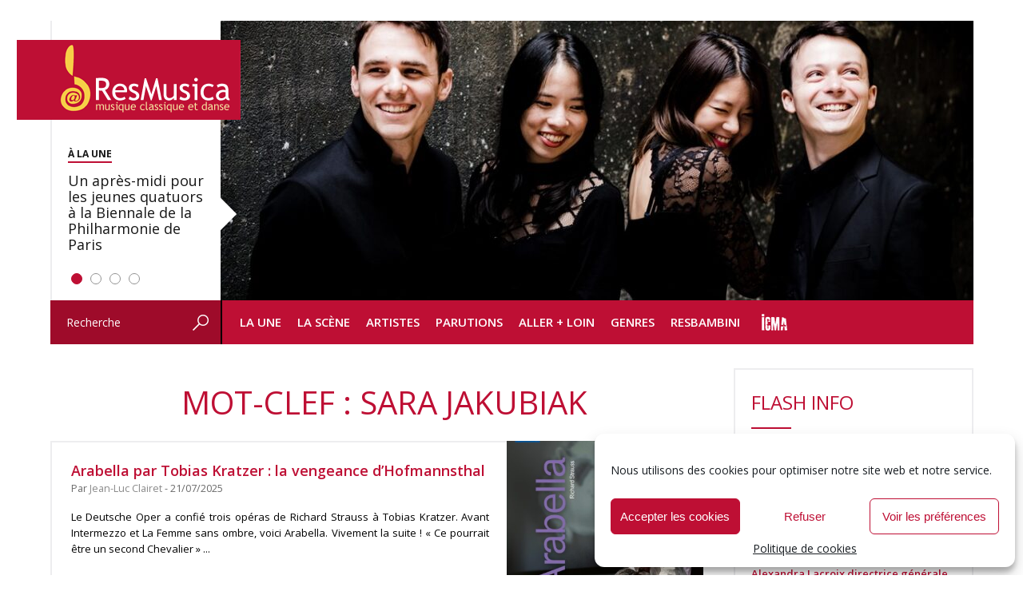

--- FILE ---
content_type: text/html; charset=UTF-8
request_url: https://www.resmusica.com/mot-clef/sara-jakubiak/
body_size: 34526
content:
<!DOCTYPE html>
<html lang="fr-FR" xmlns:fb="http://ogp.me/ns/fb#">
<head>
<meta charset="UTF-8" />
	<meta name="viewport" content="width=device-width, initial-scale=1">	
	<meta name="robots" content="index, follow" />

<script type="text/javascript" src="https://www.resmusica.com/wp-content/themes/resmusica/js/scripts.js"></script>
<script type="text/javascript" src="https://www.resmusica.com/wp-content/themes/resmusica/js/swfobject.js"></script>
<link rel="preconnect" href="https://fonts.googleapis.com">
<link rel="preconnect" href="https://fonts.gstatic.com" crossorigin>
<link href="https://fonts.googleapis.com/css2?family=Open+Sans:ital,wght@0,300..800;1,300..800&display=swap" rel="stylesheet">
<link rel="profile" href="http://gmpg.org/xfn/11" />
<link rel="stylesheet" type="text/css" media="screen" href="https://www.resmusica.com/wp-content/themes/resmusica/style.css" />
<link rel="stylesheet" type="text/css" media="print" href="https://www.resmusica.com/wp-content/themes/resmusica/print.css" />
<link rel="pingback" href="https://www.resmusica.com/xmlrpc.php" />
<link rel="shortcut icon" type="image/png" href="https://www.resmusica.com/wp-content/themes/resmusica/images/favicon64.png"/>
<link rel="icon" type="image/x-icon" href="https://www.resmusica.com/wp-content/themes/resmusica/images/favicon64.ico" />
<meta name="application-name" content="ResMusica | Critiques, analyses et actualité de la musique classique, contemporaine et du spectacle vivant." />
	
<!-- Global site tag (gtag.js) - Google Analytics -->
<script async src="https://www.googletagmanager.com/gtag/js?id=UA-19136147-1"></script>
<script>
  window.dataLayer = window.dataLayer || [];
  function gtag(){dataLayer.push(arguments);}
  gtag('js', new Date());

  gtag('config', 'UA-19136147-1');
</script>
	
<!-- Google tag (gtag.js) GA 4 -->
<script async src="https://www.googletagmanager.com/gtag/js?id=G-Y8GDN5E0BD"></script>
<script>
  window.dataLayer = window.dataLayer || [];
  function gtag(){dataLayer.push(arguments);}
  gtag('js', new Date());

  gtag('config', 'G-Y8GDN5E0BD');
</script>
	
<meta name='robots' content='index, follow, max-image-preview:large, max-snippet:-1, max-video-preview:-1' />

	<!-- This site is optimized with the Yoast SEO plugin v21.9.1 - https://yoast.com/wordpress/plugins/seo/ -->
	<title>Archives des Sara Jakubiak - ResMusica</title>
	<link rel="canonical" href="https://www.resmusica.com/mot-clef/sara-jakubiak/" />
	<meta property="og:locale" content="fr_FR" />
	<meta property="og:type" content="article" />
	<meta property="og:title" content="Archives des Sara Jakubiak - ResMusica" />
	<meta property="og:url" content="https://www.resmusica.com/mot-clef/sara-jakubiak/" />
	<meta property="og:site_name" content="ResMusica" />
	<meta name="twitter:card" content="summary_large_image" />
	<meta name="twitter:site" content="@resmusica" />
	<script type="application/ld+json" class="yoast-schema-graph">{"@context":"https://schema.org","@graph":[{"@type":"CollectionPage","@id":"https://www.resmusica.com/mot-clef/sara-jakubiak/","url":"https://www.resmusica.com/mot-clef/sara-jakubiak/","name":"Archives des Sara Jakubiak - ResMusica","isPartOf":{"@id":"https://www.resmusica.com/#website"},"primaryImageOfPage":{"@id":"https://www.resmusica.com/mot-clef/sara-jakubiak/#primaryimage"},"image":{"@id":"https://www.resmusica.com/mot-clef/sara-jakubiak/#primaryimage"},"thumbnailUrl":"https://www.resmusica.com/wp-content/uploads/2025/06/AR.jpg","breadcrumb":{"@id":"https://www.resmusica.com/mot-clef/sara-jakubiak/#breadcrumb"},"inLanguage":"fr-FR"},{"@type":"ImageObject","inLanguage":"fr-FR","@id":"https://www.resmusica.com/mot-clef/sara-jakubiak/#primaryimage","url":"https://www.resmusica.com/wp-content/uploads/2025/06/AR.jpg","contentUrl":"https://www.resmusica.com/wp-content/uploads/2025/06/AR.jpg","width":1388,"height":1600},{"@type":"BreadcrumbList","@id":"https://www.resmusica.com/mot-clef/sara-jakubiak/#breadcrumb","itemListElement":[{"@type":"ListItem","position":1,"name":"Accueil","item":"https://www.resmusica.com/"},{"@type":"ListItem","position":2,"name":"Sara Jakubiak"}]},{"@type":"WebSite","@id":"https://www.resmusica.com/#website","url":"https://www.resmusica.com/","name":"ResMusica","description":"Critiques, analyses et actualité de la musique classique, contemporaine et du spectacle vivant.","alternateName":"ResMusica - Musique classique et danse : actualités, critiques et analyses","potentialAction":[{"@type":"SearchAction","target":{"@type":"EntryPoint","urlTemplate":"https://www.resmusica.com/?s={search_term_string}"},"query-input":"required name=search_term_string"}],"inLanguage":"fr-FR"}]}</script>
	<!-- / Yoast SEO plugin. -->


<link rel='dns-prefetch' href='//static.addtoany.com' />
<link rel='dns-prefetch' href='//www.resmusica.com' />
<link rel='dns-prefetch' href='//ajax.googleapis.com' />
<link rel="alternate" type="application/rss+xml" title="ResMusica &raquo; Flux" href="https://www.resmusica.com/feed/" />
<link rel="alternate" type="application/rss+xml" title="ResMusica &raquo; Flux de l’étiquette Sara Jakubiak" href="https://www.resmusica.com/mot-clef/sara-jakubiak/feed/" />
<!-- resmusica.com is managing ads with Advanced Ads --><script id="advads-ready">
			window.advanced_ads_ready=function(e,a){a=a||"complete";var d=function(e){return"interactive"===a?"loading"!==e:"complete"===e};d(document.readyState)?e():document.addEventListener("readystatechange",(function(a){d(a.target.readyState)&&e()}),{once:"interactive"===a})},window.advanced_ads_ready_queue=window.advanced_ads_ready_queue||[];		</script>
				
	<style id='classic-theme-styles-inline-css' type='text/css'>
/*! This file is auto-generated */
.wp-block-button__link{color:#fff;background-color:#32373c;border-radius:9999px;box-shadow:none;text-decoration:none;padding:calc(.667em + 2px) calc(1.333em + 2px);font-size:1.125em}.wp-block-file__button{background:#32373c;color:#fff;text-decoration:none}
</style>
<style id='global-styles-inline-css' type='text/css'>
body{--wp--preset--color--black: #000000;--wp--preset--color--cyan-bluish-gray: #abb8c3;--wp--preset--color--white: #ffffff;--wp--preset--color--pale-pink: #f78da7;--wp--preset--color--vivid-red: #cf2e2e;--wp--preset--color--luminous-vivid-orange: #ff6900;--wp--preset--color--luminous-vivid-amber: #fcb900;--wp--preset--color--light-green-cyan: #7bdcb5;--wp--preset--color--vivid-green-cyan: #00d084;--wp--preset--color--pale-cyan-blue: #8ed1fc;--wp--preset--color--vivid-cyan-blue: #0693e3;--wp--preset--color--vivid-purple: #9b51e0;--wp--preset--gradient--vivid-cyan-blue-to-vivid-purple: linear-gradient(135deg,rgba(6,147,227,1) 0%,rgb(155,81,224) 100%);--wp--preset--gradient--light-green-cyan-to-vivid-green-cyan: linear-gradient(135deg,rgb(122,220,180) 0%,rgb(0,208,130) 100%);--wp--preset--gradient--luminous-vivid-amber-to-luminous-vivid-orange: linear-gradient(135deg,rgba(252,185,0,1) 0%,rgba(255,105,0,1) 100%);--wp--preset--gradient--luminous-vivid-orange-to-vivid-red: linear-gradient(135deg,rgba(255,105,0,1) 0%,rgb(207,46,46) 100%);--wp--preset--gradient--very-light-gray-to-cyan-bluish-gray: linear-gradient(135deg,rgb(238,238,238) 0%,rgb(169,184,195) 100%);--wp--preset--gradient--cool-to-warm-spectrum: linear-gradient(135deg,rgb(74,234,220) 0%,rgb(151,120,209) 20%,rgb(207,42,186) 40%,rgb(238,44,130) 60%,rgb(251,105,98) 80%,rgb(254,248,76) 100%);--wp--preset--gradient--blush-light-purple: linear-gradient(135deg,rgb(255,206,236) 0%,rgb(152,150,240) 100%);--wp--preset--gradient--blush-bordeaux: linear-gradient(135deg,rgb(254,205,165) 0%,rgb(254,45,45) 50%,rgb(107,0,62) 100%);--wp--preset--gradient--luminous-dusk: linear-gradient(135deg,rgb(255,203,112) 0%,rgb(199,81,192) 50%,rgb(65,88,208) 100%);--wp--preset--gradient--pale-ocean: linear-gradient(135deg,rgb(255,245,203) 0%,rgb(182,227,212) 50%,rgb(51,167,181) 100%);--wp--preset--gradient--electric-grass: linear-gradient(135deg,rgb(202,248,128) 0%,rgb(113,206,126) 100%);--wp--preset--gradient--midnight: linear-gradient(135deg,rgb(2,3,129) 0%,rgb(40,116,252) 100%);--wp--preset--font-size--small: 13px;--wp--preset--font-size--medium: 20px;--wp--preset--font-size--large: 36px;--wp--preset--font-size--x-large: 42px;--wp--preset--spacing--20: 0.44rem;--wp--preset--spacing--30: 0.67rem;--wp--preset--spacing--40: 1rem;--wp--preset--spacing--50: 1.5rem;--wp--preset--spacing--60: 2.25rem;--wp--preset--spacing--70: 3.38rem;--wp--preset--spacing--80: 5.06rem;--wp--preset--shadow--natural: 6px 6px 9px rgba(0, 0, 0, 0.2);--wp--preset--shadow--deep: 12px 12px 50px rgba(0, 0, 0, 0.4);--wp--preset--shadow--sharp: 6px 6px 0px rgba(0, 0, 0, 0.2);--wp--preset--shadow--outlined: 6px 6px 0px -3px rgba(255, 255, 255, 1), 6px 6px rgba(0, 0, 0, 1);--wp--preset--shadow--crisp: 6px 6px 0px rgba(0, 0, 0, 1);}:where(.is-layout-flex){gap: 0.5em;}:where(.is-layout-grid){gap: 0.5em;}body .is-layout-flow > .alignleft{float: left;margin-inline-start: 0;margin-inline-end: 2em;}body .is-layout-flow > .alignright{float: right;margin-inline-start: 2em;margin-inline-end: 0;}body .is-layout-flow > .aligncenter{margin-left: auto !important;margin-right: auto !important;}body .is-layout-constrained > .alignleft{float: left;margin-inline-start: 0;margin-inline-end: 2em;}body .is-layout-constrained > .alignright{float: right;margin-inline-start: 2em;margin-inline-end: 0;}body .is-layout-constrained > .aligncenter{margin-left: auto !important;margin-right: auto !important;}body .is-layout-constrained > :where(:not(.alignleft):not(.alignright):not(.alignfull)){max-width: var(--wp--style--global--content-size);margin-left: auto !important;margin-right: auto !important;}body .is-layout-constrained > .alignwide{max-width: var(--wp--style--global--wide-size);}body .is-layout-flex{display: flex;}body .is-layout-flex{flex-wrap: wrap;align-items: center;}body .is-layout-flex > *{margin: 0;}body .is-layout-grid{display: grid;}body .is-layout-grid > *{margin: 0;}:where(.wp-block-columns.is-layout-flex){gap: 2em;}:where(.wp-block-columns.is-layout-grid){gap: 2em;}:where(.wp-block-post-template.is-layout-flex){gap: 1.25em;}:where(.wp-block-post-template.is-layout-grid){gap: 1.25em;}.has-black-color{color: var(--wp--preset--color--black) !important;}.has-cyan-bluish-gray-color{color: var(--wp--preset--color--cyan-bluish-gray) !important;}.has-white-color{color: var(--wp--preset--color--white) !important;}.has-pale-pink-color{color: var(--wp--preset--color--pale-pink) !important;}.has-vivid-red-color{color: var(--wp--preset--color--vivid-red) !important;}.has-luminous-vivid-orange-color{color: var(--wp--preset--color--luminous-vivid-orange) !important;}.has-luminous-vivid-amber-color{color: var(--wp--preset--color--luminous-vivid-amber) !important;}.has-light-green-cyan-color{color: var(--wp--preset--color--light-green-cyan) !important;}.has-vivid-green-cyan-color{color: var(--wp--preset--color--vivid-green-cyan) !important;}.has-pale-cyan-blue-color{color: var(--wp--preset--color--pale-cyan-blue) !important;}.has-vivid-cyan-blue-color{color: var(--wp--preset--color--vivid-cyan-blue) !important;}.has-vivid-purple-color{color: var(--wp--preset--color--vivid-purple) !important;}.has-black-background-color{background-color: var(--wp--preset--color--black) !important;}.has-cyan-bluish-gray-background-color{background-color: var(--wp--preset--color--cyan-bluish-gray) !important;}.has-white-background-color{background-color: var(--wp--preset--color--white) !important;}.has-pale-pink-background-color{background-color: var(--wp--preset--color--pale-pink) !important;}.has-vivid-red-background-color{background-color: var(--wp--preset--color--vivid-red) !important;}.has-luminous-vivid-orange-background-color{background-color: var(--wp--preset--color--luminous-vivid-orange) !important;}.has-luminous-vivid-amber-background-color{background-color: var(--wp--preset--color--luminous-vivid-amber) !important;}.has-light-green-cyan-background-color{background-color: var(--wp--preset--color--light-green-cyan) !important;}.has-vivid-green-cyan-background-color{background-color: var(--wp--preset--color--vivid-green-cyan) !important;}.has-pale-cyan-blue-background-color{background-color: var(--wp--preset--color--pale-cyan-blue) !important;}.has-vivid-cyan-blue-background-color{background-color: var(--wp--preset--color--vivid-cyan-blue) !important;}.has-vivid-purple-background-color{background-color: var(--wp--preset--color--vivid-purple) !important;}.has-black-border-color{border-color: var(--wp--preset--color--black) !important;}.has-cyan-bluish-gray-border-color{border-color: var(--wp--preset--color--cyan-bluish-gray) !important;}.has-white-border-color{border-color: var(--wp--preset--color--white) !important;}.has-pale-pink-border-color{border-color: var(--wp--preset--color--pale-pink) !important;}.has-vivid-red-border-color{border-color: var(--wp--preset--color--vivid-red) !important;}.has-luminous-vivid-orange-border-color{border-color: var(--wp--preset--color--luminous-vivid-orange) !important;}.has-luminous-vivid-amber-border-color{border-color: var(--wp--preset--color--luminous-vivid-amber) !important;}.has-light-green-cyan-border-color{border-color: var(--wp--preset--color--light-green-cyan) !important;}.has-vivid-green-cyan-border-color{border-color: var(--wp--preset--color--vivid-green-cyan) !important;}.has-pale-cyan-blue-border-color{border-color: var(--wp--preset--color--pale-cyan-blue) !important;}.has-vivid-cyan-blue-border-color{border-color: var(--wp--preset--color--vivid-cyan-blue) !important;}.has-vivid-purple-border-color{border-color: var(--wp--preset--color--vivid-purple) !important;}.has-vivid-cyan-blue-to-vivid-purple-gradient-background{background: var(--wp--preset--gradient--vivid-cyan-blue-to-vivid-purple) !important;}.has-light-green-cyan-to-vivid-green-cyan-gradient-background{background: var(--wp--preset--gradient--light-green-cyan-to-vivid-green-cyan) !important;}.has-luminous-vivid-amber-to-luminous-vivid-orange-gradient-background{background: var(--wp--preset--gradient--luminous-vivid-amber-to-luminous-vivid-orange) !important;}.has-luminous-vivid-orange-to-vivid-red-gradient-background{background: var(--wp--preset--gradient--luminous-vivid-orange-to-vivid-red) !important;}.has-very-light-gray-to-cyan-bluish-gray-gradient-background{background: var(--wp--preset--gradient--very-light-gray-to-cyan-bluish-gray) !important;}.has-cool-to-warm-spectrum-gradient-background{background: var(--wp--preset--gradient--cool-to-warm-spectrum) !important;}.has-blush-light-purple-gradient-background{background: var(--wp--preset--gradient--blush-light-purple) !important;}.has-blush-bordeaux-gradient-background{background: var(--wp--preset--gradient--blush-bordeaux) !important;}.has-luminous-dusk-gradient-background{background: var(--wp--preset--gradient--luminous-dusk) !important;}.has-pale-ocean-gradient-background{background: var(--wp--preset--gradient--pale-ocean) !important;}.has-electric-grass-gradient-background{background: var(--wp--preset--gradient--electric-grass) !important;}.has-midnight-gradient-background{background: var(--wp--preset--gradient--midnight) !important;}.has-small-font-size{font-size: var(--wp--preset--font-size--small) !important;}.has-medium-font-size{font-size: var(--wp--preset--font-size--medium) !important;}.has-large-font-size{font-size: var(--wp--preset--font-size--large) !important;}.has-x-large-font-size{font-size: var(--wp--preset--font-size--x-large) !important;}
.wp-block-navigation a:where(:not(.wp-element-button)){color: inherit;}
:where(.wp-block-post-template.is-layout-flex){gap: 1.25em;}:where(.wp-block-post-template.is-layout-grid){gap: 1.25em;}
:where(.wp-block-columns.is-layout-flex){gap: 2em;}:where(.wp-block-columns.is-layout-grid){gap: 2em;}
.wp-block-pullquote{font-size: 1.5em;line-height: 1.6;}
</style>
<link rel='stylesheet' id='cmplz-general-css' href='https://www.resmusica.com/wp-content/plugins/complianz-gdpr/assets/css/cookieblocker.min.css?ver=1766174523' type='text/css' media='all' />
<link rel='stylesheet' id='rapidmail-widget-css-css' href='https://www.resmusica.com/wp-content/plugins/rapidmail-newsletter-software/css/widget.css?ver=6.4.7' type='text/css' media='all' />
<link rel='stylesheet' id='addtoany-css' href='https://www.resmusica.com/wp-content/plugins/add-to-any/addtoany.min.css?ver=1.16' type='text/css' media='all' />
<link rel='stylesheet' id='wp-paginate-css' href='https://www.resmusica.com/wp-content/plugins/wp-paginate/css/wp-paginate.css?ver=2.2.1' type='text/css' media='screen' />
<script type="text/javascript" id="addtoany-core-js-before">
/* <![CDATA[ */
window.a2a_config=window.a2a_config||{};a2a_config.callbacks=[];a2a_config.overlays=[];a2a_config.templates={};a2a_localize = {
	Share: "Partager",
	Save: "Enregistrer",
	Subscribe: "S'abonner",
	Email: "E-mail",
	Bookmark: "Marque-page",
	ShowAll: "Montrer tout",
	ShowLess: "Montrer moins",
	FindServices: "Trouver des service(s)",
	FindAnyServiceToAddTo: "Trouver instantan&eacute;ment des services &agrave; ajouter &agrave;",
	PoweredBy: "Propuls&eacute; par",
	ShareViaEmail: "Partager par e-mail",
	SubscribeViaEmail: "S’abonner par e-mail",
	BookmarkInYourBrowser: "Ajouter un signet dans votre navigateur",
	BookmarkInstructions: "Appuyez sur Ctrl+D ou \u2318+D pour mettre cette page en signet",
	AddToYourFavorites: "Ajouter &agrave; vos favoris",
	SendFromWebOrProgram: "Envoyer depuis n’importe quelle adresse e-mail ou logiciel e-mail",
	EmailProgram: "Programme d’e-mail",
	More: "Plus&#8230;",
	ThanksForSharing: "Merci de partager !",
	ThanksForFollowing: "Merci de nous suivre !"
};

a2a_config.icon_color="transparent";
/* ]]> */
</script>
<script type="text/javascript" defer src="https://static.addtoany.com/menu/page.js" id="addtoany-core-js"></script>
<script type="text/javascript" src="https://www.resmusica.com/wp-includes/js/jquery/jquery.min.js?ver=3.7.1" id="jquery-core-js"></script>
<script type="text/javascript" src="https://www.resmusica.com/wp-includes/js/jquery/jquery-migrate.min.js?ver=3.4.1" id="jquery-migrate-js"></script>
<script type="text/javascript" defer src="https://www.resmusica.com/wp-content/plugins/add-to-any/addtoany.min.js?ver=1.1" id="addtoany-jquery-js"></script>
<script type="text/javascript" src="https://ajax.googleapis.com/ajax/libs/swfobject/2.2/swfobject.js?ver=2.2" id="swfobject-js"></script>
<script type="text/javascript" id="rapidmail-widget-js-js-extra">
/* <![CDATA[ */
var rmwidget = {"msg_an_error_occurred":"Es ist ein Fehler aufgetreten","msg_subscribe_success":"Vielen Dank f\u00fcr Ihre Anmeldung!","spinner_uri":"https:\/\/www.resmusica.com\/wp-includes\/images\/wpspin_light.gif"};
/* ]]> */
</script>
<script type="text/javascript" src="https://www.resmusica.com/wp-content/plugins/rapidmail-newsletter-software/js/widget.js?ver=6.4.7" id="rapidmail-widget-js-js"></script>

<script type="text/javascript" charset="utf-8">
	(function(){
		try {
			// Disabling SWFObject's Autohide feature
			if (typeof swfobject.switchOffAutoHideShow === "function") {
				swfobject.switchOffAutoHideShow();
			}
		} catch(e) {}
	})();
</script>
<link rel="https://api.w.org/" href="https://www.resmusica.com/wp-json/" /><link rel="alternate" type="application/json" href="https://www.resmusica.com/wp-json/wp/v2/tags/17777" /><link rel="EditURI" type="application/rsd+xml" title="RSD" href="https://www.resmusica.com/xmlrpc.php?rsd" />
<style>a.cld-like-dislike-trigger {color: #dd3333;}</style>			<style>.cmplz-hidden {
					display: none !important;
				}</style>		<script type="text/javascript">
			if ( typeof advadsGATracking === 'undefined' ) {
				window.advadsGATracking = {
					delayedAds: {},
					deferedAds: {}
				};
			}
		</script>
		<link rel="icon" href="https://www.resmusica.com/wp-content/uploads/2015/10/cropped-logo-resmusica-32x32.png" sizes="32x32" />
<link rel="icon" href="https://www.resmusica.com/wp-content/uploads/2015/10/cropped-logo-resmusica-192x192.png" sizes="192x192" />
<link rel="apple-touch-icon" href="https://www.resmusica.com/wp-content/uploads/2015/10/cropped-logo-resmusica-180x180.png" />
<meta name="msapplication-TileImage" content="https://www.resmusica.com/wp-content/uploads/2015/10/cropped-logo-resmusica-270x270.png" />

<!-- BEGIN Tracking code for Matomo -->
<script type="text/javascript">var _paq = window._paq || []; _paq.push(["setCustomVariable",1,"Visitor","_unknown","visit"]); _paq.push(["trackPageView"]); _paq.push(["enableLinkTracking"]); (function() { var u="https://mat.resmusica.fr/"; _paq.push(["setTrackerUrl", u+"piwik.php"]); _paq.push(["setSiteId", "1"]); var d=document, g=d.createElement("script"), s=d.getElementsByTagName("script")[0]; g.type="text/javascript"; g.defer=true; g.async=true; g.src=u+"piwik.js"; s.parentNode.insertBefore(g,s); })();</script>
<!-- END Tracking code for Matomo -->

<!-- <script type="text/javascript" src="https://www.resmusica.com/wp-content/themes/resmusica/js/jquery.cycle.all--3.0.1.js"></script> -->
</head>

<body class="archive tag tag-sara-jakubiak tag-17777 aa-prefix-advads- aa-disabled-bots">

<div id="wrapper" class="hfeed">
	<div id="header">
		<div id="masthead">
			<div id="branding" role="banner">
				<h1>
				<div id="main-logo">

					<a href="https://www.resmusica.com/" title="Retour à la Une" rel="home"><img src="https://www.resmusica.com/wp-content/themes/resmusica/images/logo-resmusica.png" alt="ResMusica - Critiques, analyses et actualité de la musique classique, contemporaine et du spectacle vivant."/></a>
				</div>
</h1>
				<div id="header-image">
					 <div id="metaslider-id-131923" style="width: 100%; margin: 0 auto;" class="ml-slider-3-60-1 metaslider metaslider-flex metaslider-131923 ml-slider ms-theme-default" role="region" aria-roledescription="Slideshow" aria-label="Homepage slider">
    <div id="metaslider_container_131923">
        <div id="metaslider_131923" class="flexslider">
            <ul aria-live="polite" class="slides">
                <li style="display: block; width: 100%;" class="slide-371578 ms-image" aria-roledescription="slide" aria-label="slide-371578"><a class='img_class' href="https://www.resmusica.com/2026/01/14/un-apres-midi-pour-les-jeunes-quatuors-a-la-biennale-de-la-philharmonie-de-paris/" target="_self"><img src="https://www.resmusica.com/wp-content/uploads/2026/01/quatuor-hermes-6-942x350.jpg" height="350" width="942" alt="" class="slider-131923 slide-371578" title="quatuor hermes-6" /></a><a class="caption_link" href=""><div class="caption-wrap"><div class="caption">Un après-midi pour les jeunes quatuors à la Biennale de la Philharmonie de Paris</div></div></a></li>
                <li style="display: none; width: 100%;" class="slide-371576 ms-image" aria-roledescription="slide" aria-label="slide-371576"><a class='img_class' href="https://www.resmusica.com/2026/01/13/cendrillon-de-pauline-viardot-revisite-et-rejouissant/" target="_self"><img src="https://www.resmusica.com/wp-content/uploads/2026/01/Cendrillon-11-©Christophe-Raynaud-De-Lage-scaled-942x350.jpg" height="350" width="942" alt="" class="slider-131923 slide-371576" title="Cendrillon 11 ©Christophe Raynaud De Lage" /></a><a class="caption_link" href=""><div class="caption-wrap"><div class="caption">Cendrillon de Pauline Viardot revisité et réjouissant</div></div></a></li>
                <li style="display: none; width: 100%;" class="slide-371577 ms-image" aria-roledescription="slide" aria-label="slide-371577"><a class='img_class' href="https://www.resmusica.com/2026/01/13/shakuntala-ou-lart-de-transmettre-la-joie-compagnie-triwat/" target="_self"><img src="https://www.resmusica.com/wp-content/uploads/2026/01/9_002-942x350.jpg" height="350" width="942" alt="" class="slider-131923 slide-371577" title="9_002" /></a><a class="caption_link" href=""><div class="caption-wrap"><div class="caption">Shakuntala ou l’art de transmettre la joie</div></div></a></li>
                <li style="display: none; width: 100%;" class="slide-371469 ms-image" aria-roledescription="slide" aria-label="slide-371469"><a class='img_class' href="https://www.resmusica.com/2026/01/13/les-international-classical-music-awards-icma-annoncent-leurs-laureats-2026/" target="_self"><img src="https://www.resmusica.com/wp-content/uploads/2025/01/ICMA-Official-Logo-WINNER-942x350.jpg" height="350" width="942" alt="" class="slider-131923 slide-371469" title="ICMA-Official-Logo-WINNER" /></a><a class="caption_link" href=""><div class="caption-wrap"><div class="caption">Les International Classical Music Awards (ICMA) annoncent leurs lauréats 2026</div></div></a></li>
            </ul>
        </div>
        
    </div>
</div>					<!--<div id="metaslider-id-131926" style="max-width: 756px;" class="ml-slider-3-60-1 metaslider metaslider-coin metaslider-131926 ml-slider ms-theme-default" role="region" aria-roledescription="Slideshow" aria-label="Mobile slider">
    <div id="metaslider_container_131926">
        <div id='metaslider_131926' class='coin-slider'>
        </div>
        
    </div>
</div>-->
				</div>

			</div><!-- #branding -->

			<div id="access" role="navigation">
				<div id="search" role="search">
					<form role="search" method="get" id="searchform" action="https://www.resmusica.com/" >
    <div><label class="screen-reader-text" for="s">Recherche</label>
    <input type="text" value="Recherche" name="s" id="s" onfocus="if (this.value==this.defaultValue) this.value = ''" onblur="if (this.value=='') this.value = this.defaultValue"/>
    <div class="submitbt"><input type="image" src="https://www.resmusica.com/wp-content/themes/resmusica/images/header-bt-search.png" alt="OK" onclick="this.form.submit();" /></div>
    </div>
    </form>				</div><!-- #search-->
			  				<div class="skip-link screen-reader-text"><a href="#content" title="Aller au contenu">Aller au contenu</a></div>
								<div class="menu-header"><ul id="menu-menu-header" class="menu"><li id="menu-item-30044" class="menu-item menu-item-type-custom menu-item-object-custom menu-item-home menu-item-has-children menu-item-30044"><a href="https://www.resmusica.com/">La Une</a>
<ul class="sub-menu">
	<li id="menu-item-55809" class="menu-item menu-item-type-taxonomy menu-item-object-category menu-item-55809"><a href="https://www.resmusica.com/categorie/flash-info/">Flash info</a></li>
	<li id="menu-item-127542" class="menu-item menu-item-type-taxonomy menu-item-object-category menu-item-127542"><a href="https://www.resmusica.com/categorie/opinion/">Opinions</a></li>
	<li id="menu-item-55727" class="menu-item menu-item-type-taxonomy menu-item-object-category menu-item-55727"><a href="https://www.resmusica.com/categorie/resimago/">ResImago</a></li>
</ul>
</li>
<li id="menu-item-30048" class="menu-item menu-item-type-taxonomy menu-item-object-category menu-item-has-children menu-item-30048"><a href="https://www.resmusica.com/categorie/la-scene/">La Scène</a>
<ul class="sub-menu">
	<li id="menu-item-162535" class="menu-item menu-item-type-taxonomy menu-item-object-category menu-item-162535"><a href="https://www.resmusica.com/categorie/la-scene/operas/">Opéras</a></li>
	<li id="menu-item-30059" class="menu-item menu-item-type-taxonomy menu-item-object-category menu-item-30059"><a href="https://www.resmusica.com/categorie/la-scene/concerts/">Concerts</a></li>
	<li id="menu-item-162538" class="menu-item menu-item-type-taxonomy menu-item-object-category menu-item-162538"><a href="https://www.resmusica.com/categorie/la-scene/spectacles-danse/">Spectacles Danse</a></li>
	<li id="menu-item-101967" class="menu-item menu-item-type-taxonomy menu-item-object-category menu-item-101967"><a href="https://www.resmusica.com/categorie/la-scene/festivals/">Festivals</a></li>
	<li id="menu-item-226511" class="menu-item menu-item-type-taxonomy menu-item-object-category menu-item-226511"><a href="https://www.resmusica.com/categorie/comedies-musicales/">Comédies musicales</a></li>
	<li id="menu-item-30066" class="menu-item menu-item-type-taxonomy menu-item-object-category menu-item-30066"><a href="https://www.resmusica.com/categorie/la-scene/spectacles-divers/">Spectacles divers</a></li>
	<li id="menu-item-148515" class="menu-item menu-item-type-taxonomy menu-item-object-category menu-item-148515"><a href="https://www.resmusica.com/categorie/concours/">Concours</a></li>
</ul>
</li>
<li id="menu-item-162989" class="menu-item menu-item-type-taxonomy menu-item-object-category menu-item-has-children menu-item-162989"><a href="https://www.resmusica.com/categorie/artistes/">Artistes</a>
<ul class="sub-menu">
	<li id="menu-item-152881" class="menu-item menu-item-type-post_type menu-item-object-page menu-item-152881"><a href="https://www.resmusica.com/entretiens/">Entretiens</a></li>
	<li id="menu-item-152880" class="menu-item menu-item-type-post_type menu-item-object-page menu-item-152880"><a href="https://www.resmusica.com/portraits/">Portraits</a></li>
</ul>
</li>
<li id="menu-item-30045" class="menu-item menu-item-type-taxonomy menu-item-object-category menu-item-has-children menu-item-30045"><a href="https://www.resmusica.com/categorie/parutions/">Parutions</a>
<ul class="sub-menu">
	<li id="menu-item-43515" class="menu-item menu-item-type-post_type menu-item-object-page menu-item-43515"><a href="https://www.resmusica.com/recompenses/">Clefs ResMusica</a></li>
	<li id="menu-item-30050" class="menu-item menu-item-type-taxonomy menu-item-object-category menu-item-30050"><a href="https://www.resmusica.com/categorie/parutions/audio/">Audio</a></li>
	<li id="menu-item-30053" class="menu-item menu-item-type-taxonomy menu-item-object-category menu-item-has-children menu-item-30053"><a href="https://www.resmusica.com/categorie/parutions/video/">Vidéo</a>
	<ul class="sub-menu">
		<li id="menu-item-162537" class="menu-item menu-item-type-taxonomy menu-item-object-category menu-item-162537"><a href="https://www.resmusica.com/categorie/parutions/video/video-musique/">Vidéo Musique</a></li>
		<li id="menu-item-162536" class="menu-item menu-item-type-taxonomy menu-item-object-category menu-item-162536"><a href="https://www.resmusica.com/categorie/parutions/video/video-danse/">Vidéo Danse</a></li>
	</ul>
</li>
	<li id="menu-item-30055" class="menu-item menu-item-type-taxonomy menu-item-object-category menu-item-has-children menu-item-30055"><a href="https://www.resmusica.com/categorie/parutions/livre/">Livre</a>
	<ul class="sub-menu">
		<li id="menu-item-152875" class="menu-item menu-item-type-taxonomy menu-item-object-category menu-item-152875"><a href="https://www.resmusica.com/categorie/parutions/livre/essais/">Essais et documents</a></li>
		<li id="menu-item-152874" class="menu-item menu-item-type-taxonomy menu-item-object-category menu-item-152874"><a href="https://www.resmusica.com/categorie/parutions/livre/biographies/">Biographies</a></li>
		<li id="menu-item-152876" class="menu-item menu-item-type-taxonomy menu-item-object-category menu-item-152876"><a href="https://www.resmusica.com/categorie/parutions/livre/romans/">Romans et fiction</a></li>
	</ul>
</li>
	<li id="menu-item-269117" class="menu-item menu-item-type-taxonomy menu-item-object-category menu-item-269117"><a href="https://www.resmusica.com/categorie/streaming/">Streaming</a></li>
	<li id="menu-item-184616" class="menu-item menu-item-type-taxonomy menu-item-object-category menu-item-184616"><a href="https://www.resmusica.com/categorie/parutions/actus-prod/">Actus Prod</a></li>
	<li id="menu-item-229696" class="menu-item menu-item-type-post_type menu-item-object-page menu-item-229696"><a href="https://www.resmusica.com/labels/">Labels</a></li>
	<li id="menu-item-229697" class="menu-item menu-item-type-post_type menu-item-object-page menu-item-229697"><a href="https://www.resmusica.com/editeurs/">Éditeurs</a></li>
</ul>
</li>
<li id="menu-item-30046" class="menu-item menu-item-type-taxonomy menu-item-object-category menu-item-has-children menu-item-30046"><a href="https://www.resmusica.com/categorie/aller-plus-loin/">Aller + loin</a>
<ul class="sub-menu">
	<li id="menu-item-152882" class="menu-item menu-item-type-post_type menu-item-object-page menu-item-152882"><a href="https://www.resmusica.com/dossiers/">Dossiers</a></li>
	<li id="menu-item-144960" class="menu-item menu-item-type-taxonomy menu-item-object-category menu-item-144960"><a href="https://www.resmusica.com/categorie/aller-plus-loin/expositions/">Expositions</a></li>
	<li id="menu-item-156200" class="menu-item menu-item-type-post_type menu-item-object-page menu-item-156200"><a href="https://www.resmusica.com/orchestres-salles-et-festivals/">Orchestres, salles et festivals</a></li>
	<li id="menu-item-153668" class="menu-item menu-item-type-taxonomy menu-item-object-category menu-item-153668"><a href="https://www.resmusica.com/categorie/aller-plus-loin/discographies/">Discographies</a></li>
	<li id="menu-item-281651" class="menu-item menu-item-type-taxonomy menu-item-object-category menu-item-281651"><a href="https://www.resmusica.com/categorie/musicologie/">Musicologie</a></li>
</ul>
</li>
<li id="menu-item-162539" class="menu-item menu-item-type-custom menu-item-object-custom menu-item-home menu-item-has-children menu-item-162539"><a href="https://www.resmusica.com">Genres</a>
<ul class="sub-menu">
	<li id="menu-item-162543" class="menu-item menu-item-type-taxonomy menu-item-object-category menu-item-162543"><a href="https://www.resmusica.com/categorie/opera/">Opéra</a></li>
	<li id="menu-item-162544" class="menu-item menu-item-type-taxonomy menu-item-object-category menu-item-162544"><a href="https://www.resmusica.com/categorie/danse/">Danse</a></li>
	<li id="menu-item-162542" class="menu-item menu-item-type-taxonomy menu-item-object-category menu-item-162542"><a href="https://www.resmusica.com/categorie/musique-symphonique/">Musique symphonique</a></li>
	<li id="menu-item-162541" class="menu-item menu-item-type-taxonomy menu-item-object-category menu-item-162541"><a href="https://www.resmusica.com/categorie/musique-de-chambre-et-recital/">Musique de chambre et récital</a></li>
	<li id="menu-item-162540" class="menu-item menu-item-type-taxonomy menu-item-object-category menu-item-162540"><a href="https://www.resmusica.com/categorie/musique-densemble/">Musique d&rsquo;ensemble</a></li>
	<li id="menu-item-84082" class="menu-item menu-item-type-taxonomy menu-item-object-category menu-item-84082"><a href="https://www.resmusica.com/categorie/cinema/">Cinéma</a></li>
</ul>
</li>
<li id="menu-item-30049" class="menu-item menu-item-type-taxonomy menu-item-object-category menu-item-has-children menu-item-30049"><a href="https://www.resmusica.com/categorie/resbambini/">ResBambini</a>
<ul class="sub-menu">
	<li id="menu-item-152878" class="menu-item menu-item-type-taxonomy menu-item-object-category menu-item-152878"><a href="https://www.resmusica.com/categorie/resbambini/cd-et-livres-pour-enfants/">CD et livres Jeunesse</a></li>
	<li id="menu-item-152877" class="menu-item menu-item-type-taxonomy menu-item-object-category menu-item-152877"><a href="https://www.resmusica.com/categorie/resbambini/spectacles-pour-enfants/">Spectacles Jeune public</a></li>
</ul>
</li>
<li id="menu-item-30171" class="menu-item menu-item-type-custom menu-item-object-custom menu-item-30171"><a target="_blank" rel="noopener" href="http://www.icma-info.com/"> icma info</a></li>
</ul></div>
			</div><!-- #access -->
			
			<!-- Recherche et menu mobile -->
			<div id="search" class="search-mobile" role="search">
						<form role="search" method="get" id="searchform" action="https://resmusica.com/" >
							<div><label class="screen-reader-text" for="s">Recherche</label>
							<input type="text" class="search-field"  value="Recherche" name="s" id="s" onfocus="if (this.value==this.defaultValue) this.value = ''" onblur="if (this.value=='') this.value = this.defaultValue"/>
							<div class="submitbt"><input type="submit" value="OK" alt="OK" onclick="this.form.submit();" /></div>
							</div>
						</form>				
			</div><!-- #search-->	
		
			<a id="right-menu" class="lightbox" data-link="#menu-mobile">Menu</a> 
			

		</div><!-- #masthead -->
	</div><!-- #header -->

	
<main id="main">
		<div id="container">
			<div id="content" role="main">
				<div id="content-inner">


				<h1>Mot-clef : Sara Jakubiak</h1>





<div id="post-358184" class="post-358184 post type-post status-publish format-standard has-post-thumbnail hentry category-opera category-parutions category-video category-video-musique tag-albert-pesendorfer tag-alexandra-hutton tag-chor-der-deutschen-oper tag-donald-runnicles tag-doris-soffel tag-elena-tsallagova tag-hye-yong-moon tag-jorg-schorner tag-kyle-miller tag-orchestre-du-deutsche-oper-berlin tag-richard-strauss tag-robert-watson tag-russel-braun tag-sara-jakubiak tag-thaisen-rusch tag-thomas-blondelle tag-tobias-kratzer tag-tyler-zimmermann recompenses-clef-or recompenses-les-clefs-dor-2025 recompenses-la-clef-resmusica labels-naxos">
	<div class="home-entry-basic"><!-- .home-entry-basic -->
			<div class="home-entry-image">
		<a href="https://www.resmusica.com/2025/07/21/arabella-par-tobias-kratzer-runnicles-la-vengeance-dhofmannsthal-deutches-oper-berlin-naxos/" title="Arabella par Tobias Kratzer : la vengeance d’Hofmannsthal">
						<img width="380" height="438" src="https://www.resmusica.com/wp-content/uploads/2025/06/AR-380x438.jpg" class="attachment-medium size-medium wp-post-image" alt="" decoding="async" fetchpriority="high" srcset="https://www.resmusica.com/wp-content/uploads/2025/06/AR-380x438.jpg 380w, https://www.resmusica.com/wp-content/uploads/2025/06/AR-728x839.jpg 728w, https://www.resmusica.com/wp-content/uploads/2025/06/AR-95x110.jpg 95w, https://www.resmusica.com/wp-content/uploads/2025/06/AR-1332x1536.jpg 1332w, https://www.resmusica.com/wp-content/uploads/2025/06/AR.jpg 1388w" sizes="(max-width: 380px) 100vw, 380px" />
		</a>
		</div>
		<div class="home-entry-content">
		<div class="home-entry-content-text">
			<h2><a href="https://www.resmusica.com/2025/07/21/arabella-par-tobias-kratzer-runnicles-la-vengeance-dhofmannsthal-deutches-oper-berlin-naxos/" title="Lien permanent vers Arabella par Tobias Kratzer : la vengeance d’Hofmannsthal" rel="bookmark">Arabella par Tobias Kratzer : la vengeance d’Hofmannsthal</a></h2>
			<div class="entry-meta">
						
			Par <a href="https://www.resmusica.com/author/jlclairet/" title="Articles par Jean-Luc Clairet" class="author url fn" rel="author">Jean-Luc Clairet</a></span></span> -
						21/07/2025			</div><!-- .entry-meta -->
			Le Deutsche Oper a confié trois opéras de Richard Strauss à Tobias Kratzer. Avant Intermezzo et La Femme sans ombre, voici Arabella. Vivement la suite !
« Ce pourrait être un second Chevalier » ...		</div>
		<div class="cat-list"><a href="https://www.resmusica.com/categorie/opera/" rel="category tag">Opéra</a> - <a href="https://www.resmusica.com/categorie/parutions/" rel="category tag">Parutions</a> - <a href="https://www.resmusica.com/categorie/parutions/video/" rel="category tag">Vidéo</a> - <a href="https://www.resmusica.com/categorie/parutions/video/video-musique/" rel="category tag">Vidéo Musique</a></div>
		</div><!-- .home-entry-basic -->
	</div><!-- .home-entry-content -->
</div>



<div id="post-340315" class="post-340315 post type-post status-publish format-standard has-post-thumbnail hentry category-opera category-parutions category-video category-video-musique tag-alejandro-balinas-vieites tag-aljoscha-lennert tag-bohuslav-martinu tag-charles-workman tag-christina-gansch tag-gabor-bretz tag-helena-rasker tag-julian-hubbard tag-luke-stoker tag-lukasz-golinski tag-matteo-ivan-rasic tag-matthaus-schmidtlechner tag-maxime-pascal tag-robert-dolle tag-sara-jakubiak tag-scott-wilde tag-sebastian-kohlhepp tag-simon-stone tag-teona-todua recompenses-clef-or recompenses-la-clef-resmusica labels-unitel-edition">
	<div class="home-entry-basic"><!-- .home-entry-basic -->
			<div class="home-entry-image">
		<a href="https://www.resmusica.com/2024/10/28/un-chef-doeuvre-du-xxeme-siecle-a-salzburg-la-passion-grecque-unitel/" title="Un chef-d&rsquo;œuvre du XXe siècle à Salzbourg : La Passion grecque">
						<img width="380" height="537" src="https://www.resmusica.com/wp-content/uploads/2024/09/LPG-380x537.jpg" class="attachment-medium size-medium wp-post-image" alt="" decoding="async" srcset="https://www.resmusica.com/wp-content/uploads/2024/09/LPG-380x537.jpg 380w, https://www.resmusica.com/wp-content/uploads/2024/09/LPG-95x134.jpg 95w, https://www.resmusica.com/wp-content/uploads/2024/09/LPG.jpg 400w" sizes="(max-width: 380px) 100vw, 380px" />
		</a>
		</div>
		<div class="home-entry-content">
		<div class="home-entry-content-text">
			<h2><a href="https://www.resmusica.com/2024/10/28/un-chef-doeuvre-du-xxeme-siecle-a-salzburg-la-passion-grecque-unitel/" title="Lien permanent vers Un chef-d&rsquo;œuvre du XXe siècle à Salzbourg : La Passion grecque" rel="bookmark">Un chef-d&rsquo;œuvre du XXe siècle à Salzbourg : La Passion grecque</a></h2>
			<div class="entry-meta">
						
			Par <a href="https://www.resmusica.com/author/jlclairet/" title="Articles par Jean-Luc Clairet" class="author url fn" rel="author">Jean-Luc Clairet</a></span></span> -
						28/10/2024			</div><!-- .entry-meta -->
			Autant il est des DVD dispensables, autant celui consacré au quatrième et dernier opéra de Bohuslav Martinů mis en scène par Simon Stone à Salzbourg en 2023, est appelé à ...		</div>
		<div class="cat-list"><a href="https://www.resmusica.com/categorie/opera/" rel="category tag">Opéra</a> - <a href="https://www.resmusica.com/categorie/parutions/" rel="category tag">Parutions</a> - <a href="https://www.resmusica.com/categorie/parutions/video/" rel="category tag">Vidéo</a> - <a href="https://www.resmusica.com/categorie/parutions/video/video-musique/" rel="category tag">Vidéo Musique</a></div>
		</div><!-- .home-entry-basic -->
	</div><!-- .home-entry-content -->
</div>



<div id="post-319493" class="post-319493 post type-post status-publish format-standard has-post-thumbnail hentry category-la-scene category-opera category-operas tag-ambur-braid tag-choeur-de-lopera-national-de-lyon tag-daniele-rustioni tag-giulia-scopelitti tag-josef-wagner tag-julian-orlishausen tag-lindsay-ammann tag-mariusz-trelinski tag-orchestre-de-lopera-national-de-lyon tag-pawel-trojak tag-pete-thanapat tag-richard-strauss tag-robert-lewis tag-sara-jakubiak tag-thandiswa-mpongwana tag-valentin-wolfsteiner lieux-auvergne-rhone-alpes lieux-france lieux-lyon lieux-opera-de-lyon">
	<div class="home-entry-basic"><!-- .home-entry-basic -->
			<div class="home-entry-image">
		<a href="https://www.resmusica.com/2023/10/20/la-femme-sans-ombre-a-lyon-lorsque-lenfant-ne-parait-pas/" title="La Femme sans ombre à Lyon : Lorsque l’enfant ne paraît pas">
						<img width="380" height="253" src="https://www.resmusica.com/wp-content/uploads/2023/10/Opera_LaFemmeSansOmbre_Generale_39_copyrightStofleth-380x253.jpg" class="attachment-medium size-medium wp-post-image" alt="" decoding="async" srcset="https://www.resmusica.com/wp-content/uploads/2023/10/Opera_LaFemmeSansOmbre_Generale_39_copyrightStofleth-380x253.jpg 380w, https://www.resmusica.com/wp-content/uploads/2023/10/Opera_LaFemmeSansOmbre_Generale_39_copyrightStofleth-728x485.jpg 728w, https://www.resmusica.com/wp-content/uploads/2023/10/Opera_LaFemmeSansOmbre_Generale_39_copyrightStofleth-95x63.jpg 95w, https://www.resmusica.com/wp-content/uploads/2023/10/Opera_LaFemmeSansOmbre_Generale_39_copyrightStofleth-150x100.jpg 150w, https://www.resmusica.com/wp-content/uploads/2023/10/Opera_LaFemmeSansOmbre_Generale_39_copyrightStofleth-200x133.jpg 200w, https://www.resmusica.com/wp-content/uploads/2023/10/Opera_LaFemmeSansOmbre_Generale_39_copyrightStofleth-1536x1024.jpg 1536w, https://www.resmusica.com/wp-content/uploads/2023/10/Opera_LaFemmeSansOmbre_Generale_39_copyrightStofleth-2048x1365.jpg 2048w" sizes="(max-width: 380px) 100vw, 380px" />
		</a>
		</div>
		<div class="home-entry-content">
		<div class="home-entry-content-text">
			<h2><a href="https://www.resmusica.com/2023/10/20/la-femme-sans-ombre-a-lyon-lorsque-lenfant-ne-parait-pas/" title="Lien permanent vers La Femme sans ombre à Lyon : Lorsque l’enfant ne paraît pas" rel="bookmark">La Femme sans ombre à Lyon : Lorsque l’enfant ne paraît pas</a></h2>
			<div class="entry-meta">
						
			Par <a href="https://www.resmusica.com/author/jlclairet/" title="Articles par Jean-Luc Clairet" class="author url fn" rel="author">Jean-Luc Clairet</a></span></span> -
						20/10/2023			</div><!-- .entry-meta -->
			Pour la première apparition du chef-d’œuvre dans la Cité des Gaules, Mariusz Treliński signe une Femme sans ombre qui ouvre spectaculairement la très alléchante nouvelle saison de l’Opéra de Lyon.
Toscanini ...		</div>
		<div class="cat-list"><a href="https://www.resmusica.com/categorie/la-scene/" rel="category tag">La Scène</a> - <a href="https://www.resmusica.com/categorie/opera/" rel="category tag">Opéra</a> - <a href="https://www.resmusica.com/categorie/la-scene/operas/" rel="category tag">Opéras</a></div>
		</div><!-- .home-entry-basic -->
	</div><!-- .home-entry-content -->
</div>



<div id="post-217099" class="post-217099 post type-post status-publish format-standard has-post-thumbnail hentry category-opera category-parutions category-video category-video-musique tag-adrian-erod tag-albert-dohmen tag-andreas-bauer tag-carl-maria-von-weber tag-christian-thielemann tag-christina-landshamer tag-eva-liebau tag-frank-van-hove tag-georg-zeppenfeld tag-gunther-groissbock tag-julia-kleiter tag-marco-filibeck tag-matthias-hartmann tag-michael-konig tag-michael-kraus tag-myung-whun-chung tag-sara-jakubiak tag-sebastian-wartig tag-stephen-milling labels-cmajor labels-naxos">
	<div class="home-entry-basic"><!-- .home-entry-basic -->
			<div class="home-entry-image">
		<a href="https://www.resmusica.com/2019/07/23/deux-freischutz-en-dvd-dresde-unitel-scala-naxos/" title="Freischütz à Dresde et Milan en DVD, choix cornélien">
						<img width="362" height="511" src="https://www.resmusica.com/wp-content/uploads/2019/07/Unitel-362x511.jpg" class="attachment-medium size-medium wp-post-image" alt="" decoding="async" loading="lazy" srcset="https://www.resmusica.com/wp-content/uploads/2019/07/Unitel-362x511.jpg 362w, https://www.resmusica.com/wp-content/uploads/2019/07/Unitel-95x134.jpg 95w, https://www.resmusica.com/wp-content/uploads/2019/07/Unitel-200x282.jpg 200w, https://www.resmusica.com/wp-content/uploads/2019/07/Unitel.jpg 708w" sizes="(max-width: 362px) 100vw, 362px" />
		</a>
		</div>
		<div class="home-entry-content">
		<div class="home-entry-content-text">
			<h2><a href="https://www.resmusica.com/2019/07/23/deux-freischutz-en-dvd-dresde-unitel-scala-naxos/" title="Lien permanent vers Freischütz à Dresde et Milan en DVD, choix cornélien" rel="bookmark">Freischütz à Dresde et Milan en DVD, choix cornélien</a></h2>
			<div class="entry-meta">
						
			Par <a href="https://www.resmusica.com/author/pdegott/" title="Articles par Pierre Degott" class="author url fn" rel="author">Pierre Degott</a></span></span> -
						23/07/2019			</div><!-- .entry-meta -->
			Choix cornélien pour deux très belles productions du chef -d’œuvre de Weber à la Scala et à Dresde. Chacun, en tout cas, y trouvera son compte.



Les deux versions proposent une ...		</div>
		<div class="cat-list"><a href="https://www.resmusica.com/categorie/opera/" rel="category tag">Opéra</a> - <a href="https://www.resmusica.com/categorie/parutions/" rel="category tag">Parutions</a> - <a href="https://www.resmusica.com/categorie/parutions/video/" rel="category tag">Vidéo</a> - <a href="https://www.resmusica.com/categorie/parutions/video/video-musique/" rel="category tag">Vidéo Musique</a></div>
		</div><!-- .home-entry-basic -->
	</div><!-- .home-entry-content -->
</div>



<div id="post-184922" class="post-184922 post type-post status-publish format-standard has-post-thumbnail hentry category-la-scene category-opera category-operas tag-burkhard-ulrich tag-chor-der-deutschen-oper tag-christof-loy tag-clemens-bieber tag-derek-welton tag-erich-wolfgang-korngold tag-jeremy-bines tag-josef-wagner tag-marc-albrecht tag-okka-von-der-damerau tag-orchestre-du-deutsche-oper-berlin tag-sara-jakubiak tag-stephen-bronk lieux-allemagne lieux-berlin lieux-deutsche-oper-berlin">
	<div class="home-entry-basic"><!-- .home-entry-basic -->
			<div class="home-entry-image">
		<a href="https://www.resmusica.com/2018/03/23/le-miracle-dheliane-a-eu-lieu-a-berlin/" title="Le Miracle d&rsquo;Heliane a eu lieu à Berlin">
						<img width="362" height="217" src="https://www.resmusica.com/wp-content/uploads/2018/03/heliane_-Loy-JagdeJakubiakWagner-362x217.jpg" class="attachment-medium size-medium wp-post-image" alt="" decoding="async" loading="lazy" srcset="https://www.resmusica.com/wp-content/uploads/2018/03/heliane_-Loy-JagdeJakubiakWagner-362x217.jpg 362w, https://www.resmusica.com/wp-content/uploads/2018/03/heliane_-Loy-JagdeJakubiakWagner-95x57.jpg 95w, https://www.resmusica.com/wp-content/uploads/2018/03/heliane_-Loy-JagdeJakubiakWagner-768x459.jpg 768w, https://www.resmusica.com/wp-content/uploads/2018/03/heliane_-Loy-JagdeJakubiakWagner-728x436.jpg 728w" sizes="(max-width: 362px) 100vw, 362px" />
		</a>
		</div>
		<div class="home-entry-content">
		<div class="home-entry-content-text">
			<h2><a href="https://www.resmusica.com/2018/03/23/le-miracle-dheliane-a-eu-lieu-a-berlin/" title="Lien permanent vers Le Miracle d&rsquo;Heliane a eu lieu à Berlin" rel="bookmark">Le Miracle d&rsquo;Heliane a eu lieu à Berlin</a></h2>
			<div class="entry-meta">
						
			Par <a href="https://www.resmusica.com/author/vguillemin/" title="Articles par Vincent Guillemin" class="author url fn" rel="author">Vincent Guillemin</a></span></span> -
						23/03/2018			</div><!-- .entry-meta -->
			 Après l’Opéra des Flandres, le Deutsche Oper de Berlin monte également le rare Das Wunder der Heliane d’Erich Wolfgang Korngold, cette fois dans une mise en scène de Christof ...		</div>
		<div class="cat-list"><a href="https://www.resmusica.com/categorie/la-scene/" rel="category tag">La Scène</a> - <a href="https://www.resmusica.com/categorie/opera/" rel="category tag">Opéra</a> - <a href="https://www.resmusica.com/categorie/la-scene/operas/" rel="category tag">Opéras</a></div>
		</div><!-- .home-entry-basic -->
	</div><!-- .home-entry-content -->
</div>



<div id="post-137866" class="post-137866 post type-post status-publish format-standard has-post-thumbnail hentry category-la-scene category-opera category-operas tag-bayerisches-staatsorchester tag-benjamin-bruns tag-david-bosch tag-jonas-kaufmann tag-kirill-petrenko tag-markus-eiche tag-richard-wagner tag-sara-jakubiak tag-wolfgang-koch lieux-allemagne lieux-baviere lieux-munich">
	<div class="home-entry-basic"><!-- .home-entry-basic -->
			<div class="home-entry-image">
		<a href="https://www.resmusica.com/2016/05/25/a-munich-les-maitres-chanteurs-dun-maitre-chef/" title="À Munich, les Maîtres-Chanteurs d’un maître-chef">
						<img width="362" height="543" src="https://www.resmusica.com/wp-content/uploads/2016/05/12-362x543.jpg" class="attachment-medium size-medium wp-post-image" alt="" decoding="async" loading="lazy" srcset="https://www.resmusica.com/wp-content/uploads/2016/05/12-362x543.jpg 362w, https://www.resmusica.com/wp-content/uploads/2016/05/12-95x143.jpg 95w, https://www.resmusica.com/wp-content/uploads/2016/05/12-768x1152.jpg 768w, https://www.resmusica.com/wp-content/uploads/2016/05/12-728x1092.jpg 728w, https://www.resmusica.com/wp-content/uploads/2016/05/12.jpg 1536w" sizes="(max-width: 362px) 100vw, 362px" />
		</a>
		</div>
		<div class="home-entry-content">
		<div class="home-entry-content-text">
			<h2><a href="https://www.resmusica.com/2016/05/25/a-munich-les-maitres-chanteurs-dun-maitre-chef/" title="Lien permanent vers À Munich, les Maîtres-Chanteurs d’un maître-chef" rel="bookmark">À Munich, les Maîtres-Chanteurs d’un maître-chef</a></h2>
			<div class="entry-meta">
						
			Par <a href="https://www.resmusica.com/author/dadrian/" title="Articles par Dominique Adrian" class="author url fn" rel="author">Dominique Adrian</a></span></span> -
						25/05/2016			</div><!-- .entry-meta -->
			Scéniquement pas tout à fait aboutis, les nouveaux Maîtres de Munich connaissent la musique.

Les Maîtres-chanteurs de Nuremberg, créés en 1868 au Nationaltheater de Munich, sont une œuvre phare du répertoire ...		</div>
		<div class="cat-list"><a href="https://www.resmusica.com/categorie/la-scene/" rel="category tag">La Scène</a> - <a href="https://www.resmusica.com/categorie/opera/" rel="category tag">Opéra</a> - <a href="https://www.resmusica.com/categorie/la-scene/operas/" rel="category tag">Opéras</a></div>
		</div><!-- .home-entry-basic -->
	</div><!-- .home-entry-content -->
</div>



<div class="clearfloat">&nbsp;</div>				</div><!-- #content-inner -->
			</div><!-- #content -->
		</div><!-- #container -->


		<div id="primary" class="widget-area" role="complementary">
			

					</div><!-- #tertiary .widget-area -->


		<div id="secondary" class="widget-area" role="complementary">
			<ul class="xoxo">
				<li id="listcategorypostswidget-2" class="widget-container widget_listcategorypostswidget"><h3 class="widget-title">FLASH INFO</h3><ul class="lcp_catlist" id="lcp_instance_listcategorypostswidget-2"><li><a href="https://www.resmusica.com/2026/01/17/le-baryton-basse-vladyslav-buialskyi-remporte-le-concours-de-chant-tenor-vinas/">Le baryton-basse Vladyslav Buialskyi remporte le concours de chant Tenor Viñas</a>  17 janvier 2026</li><li><a href="https://www.resmusica.com/2026/01/17/mirga-grazinyte-tyla-annule-ses-prochains-concerts/">Mirga Gražinytė-Tyla annule ses prochains concerts</a>  17 janvier 2026</li><li><a href="https://www.resmusica.com/2026/01/16/alexandra-lacroix-directrice-generale-et-artistique-dangers-nantes-opera/">Alexandra Lacroix directrice générale et artistique d&rsquo;Angers Nantes Opéra</a>  16 janvier 2026</li><li><a href="https://www.resmusica.com/2026/01/15/alan-gilbert-prolonge-a-lopera-royal-de-suede/">Alan Gilbert prolongé à l&rsquo;Opéra Royal de Suède</a>  15 janvier 2026</li><li><a href="https://www.resmusica.com/2026/01/15/le-tenor-finnur-bjarnason-nomme-directeur-general-du-nouvel-opera-national-dislande/">Le ténor Finnur Bjarnason nommé directeur général du nouvel Opéra national d&rsquo;Islande</a>  15 janvier 2026</li><li><a href="https://www.resmusica.com/2026/01/14/deces-de-jean-rossier-president-de-parole-et-musique/">Décès de Jean Rossier, président de Parole et Musique</a>  14 janvier 2026</li></ul><a href="https://www.resmusica.com/categorie/flash-info/"> </a></li><li id="listcategorypostswidget-5" class="widget-container widget_listcategorypostswidget"><h3 class="widget-title"><a href="https://www.resmusica.com/categorie/resimago/">ResImago</a></h3><ul class="lcp_catlist" id="lcp_instance_listcategorypostswidget-5"><li><a href="https://www.resmusica.com/2026/01/01/meilleurs-voeux-2026/"></a><a href="https://www.resmusica.com/2026/01/01/meilleurs-voeux-2026/" title=""><img width="380" height="380" src="https://www.resmusica.com/wp-content/uploads/2025/12/2026-VOEUX-Fr-1.jpg-1-380x380.jpg" class="lcp_thumbnail wp-post-image" alt="" decoding="async" loading="lazy" srcset="https://www.resmusica.com/wp-content/uploads/2025/12/2026-VOEUX-Fr-1.jpg-1-380x380.jpg 380w, https://www.resmusica.com/wp-content/uploads/2025/12/2026-VOEUX-Fr-1.jpg-1-728x728.jpg 728w, https://www.resmusica.com/wp-content/uploads/2025/12/2026-VOEUX-Fr-1.jpg-1-95x95.jpg 95w, https://www.resmusica.com/wp-content/uploads/2025/12/2026-VOEUX-Fr-1.jpg-1-1536x1536.jpg 1536w, https://www.resmusica.com/wp-content/uploads/2025/12/2026-VOEUX-Fr-1.jpg-1-2048x2048.jpg 2048w, https://www.resmusica.com/wp-content/uploads/2025/12/2026-VOEUX-Fr-1.jpg-1-150x150.jpg 150w" sizes="(max-width: 380px) 100vw, 380px" /></a></li></ul><a href="https://www.resmusica.com/categorie/resimago/"> </a></li><li id="widget_tptn_pop-3" class="widget-container tptn_posts_list_widget"><h3 class="widget-title">Les plus lus</h3><div class="tptn_posts_daily  tptn_posts_widget tptn_posts_widget-widget_tptn_pop-3    tptn-text-only"><ul><li><span class="tptn_after_thumb"><a href="https://www.resmusica.com/2026/01/14/un-apres-midi-pour-les-jeunes-quatuors-a-la-biennale-de-la-philharmonie-de-paris/"     class="tptn_link"><span class="tptn_title">Un après-midi pour les jeunes quatuors à la Biennale de la&hellip;</span></a><span class="tptn_date"> 14 janvier 2026</span> </span></li><li><span class="tptn_after_thumb"><a href="https://www.resmusica.com/2026/01/10/le-washington-national-opera-va-quitter-le-kennedy-center/"     class="tptn_link"><span class="tptn_title">Le Washington National Opera va quitter le Kennedy Center</span></a><span class="tptn_date"> 10 janvier 2026</span> </span></li><li><span class="tptn_after_thumb"><a href="https://www.resmusica.com/2026/01/13/les-international-classical-music-awards-icma-annoncent-leurs-laureats-2026/"     class="tptn_link"><span class="tptn_title">Les International Classical Music Awards (ICMA) annoncent&hellip;</span></a><span class="tptn_date"> 13 janvier 2026</span> </span></li><li><span class="tptn_after_thumb"><a href="https://www.resmusica.com/2026/01/14/deces-de-jean-rossier-president-de-parole-et-musique/"     class="tptn_link"><span class="tptn_title">Décès de Jean Rossier, président de Parole et Musique</span></a><span class="tptn_date"> 14 janvier 2026</span> </span></li><li><span class="tptn_after_thumb"><a href="https://www.resmusica.com/2026/01/11/daniel-harding-et-le-philhar-jouent-strauss-et-brahms-du-grand-art/"     class="tptn_link"><span class="tptn_title">Daniel Harding et le Philhar&rsquo; jouent Strauss et Brahms :&hellip;</span></a><span class="tptn_date"> 11 janvier 2026</span> </span></li><li><span class="tptn_after_thumb"><a href="https://www.resmusica.com/2023/12/15/a-lopera-bastille-un-casse-noisette-a-bout-de-souffle/"     class="tptn_link"><span class="tptn_title">À l&rsquo;Opéra Bastille, un Casse-Noisette à bout de souffle ?</span></a><span class="tptn_date"> 15 décembre 2023</span> </span></li></ul><div class="tptn_clear"></div></div></li>
		<li id="recent-posts-3" class="widget-container widget_recent_entries">
		<h3 class="widget-title">Les plus récents</h3>
		<ul>
											<li>
					<a href="https://www.resmusica.com/2026/01/17/le-baryton-basse-vladyslav-buialskyi-remporte-le-concours-de-chant-tenor-vinas/">Le baryton-basse Vladyslav Buialskyi remporte le concours de chant Tenor Viñas</a>
											<span class="post-date">17 janvier 2026</span>
									</li>
											<li>
					<a href="https://www.resmusica.com/2026/01/17/mirga-grazinyte-tyla-annule-ses-prochains-concerts/">Mirga Gražinytė-Tyla annule ses prochains concerts</a>
											<span class="post-date">17 janvier 2026</span>
									</li>
											<li>
					<a href="https://www.resmusica.com/2026/01/17/le-tombeau-de-staline-selon-chostakovitch-et-lorchestre-national-de-lille/">Le tombeau de Staline selon Chostakovitch et l&rsquo;Orchestre national de Lille</a>
											<span class="post-date">17 janvier 2026</span>
									</li>
											<li>
					<a href="https://www.resmusica.com/2026/01/17/veronique-gens-herve-niquet-les-divas-d-offenbach-alpha/">Véronique Gens, diva d&rsquo;Offenbach</a>
											<span class="post-date">17 janvier 2026</span>
									</li>
											<li>
					<a href="https://www.resmusica.com/2026/01/16/alexandra-lacroix-directrice-generale-et-artistique-dangers-nantes-opera/">Alexandra Lacroix directrice générale et artistique d&rsquo;Angers Nantes Opéra</a>
											<span class="post-date">16 janvier 2026</span>
									</li>
											<li>
					<a href="https://www.resmusica.com/2026/01/16/premier-disque-du-novo-quartet-avec-chostakovitch-carl-nielsen-et-matias-vestergaard-aparte/">Premier album du Novo Quartet avec Chostakovitch, Carl Nielsen et Matias Vestergård</a>
											<span class="post-date">16 janvier 2026</span>
									</li>
					</ul>

		</li>			</ul>
					</div><!-- #secondary .widget-area -->

	</main><!-- #main -->

						<div id="footer-widget-area" role="complementary">
										<strong>MOTS-CLEFS</strong>
						<div id="wrapper">						
						<div id="first" class="widget-area">				
									<ul class="xoxo">
										<li id="simpletags-shortcode-2" class="widget-container widget-simpletags-shortcode">
<!-- Generated by TaxoPress 3.11.1 - https://wordpress.org/plugins/simple-tags/ -->
	<div class="taxopress-output-wrapper"> <div class="st-tag-cloud"> 
	<a href="https://www.resmusica.com/mot-clef/anton-bruckner/" id="tag-link-1585" class="st-tags t0" title="292 topics" style="font-size:11pt; color:#5e5e5e;">Anton Bruckner</a>
<a href="https://www.resmusica.com/mot-clef/antonin-dvorak/" id="tag-link-5276" class="st-tags t0" title="267 topics" style="font-size:11pt; color:#5e5e5e;">Antonín Dvořák</a>
<a href="https://www.resmusica.com/mot-clef/antonio-vivaldi/" id="tag-link-1814" class="st-tags t0" title="242 topics" style="font-size:11pt; color:#5e5e5e;">Antonio Vivaldi</a>
<a href="https://www.resmusica.com/mot-clef/arnold-schoenberg/" id="tag-link-3890" class="st-tags t0" title="226 topics" style="font-size:11pt; color:#5e5e5e;">Arnold Schoenberg</a>
<a href="https://www.resmusica.com/mot-clef/bela-bartok/" id="tag-link-1521" class="st-tags t1" title="300 topics" style="font-size:11.5pt; color:#545454;">Béla Bartók</a>
<a href="https://www.resmusica.com/mot-clef/benjamin-britten/" id="tag-link-1577" class="st-tags t0" title="252 topics" style="font-size:11pt; color:#5e5e5e;">Benjamin Britten</a>
<a href="https://www.resmusica.com/mot-clef/camille-saint-saens/" id="tag-link-2170" class="st-tags t1" title="299 topics" style="font-size:11.5pt; color:#545454;">Camille Saint-Saëns</a>
<a href="https://www.resmusica.com/mot-clef/cesar-franck/" id="tag-link-2246" class="st-tags t0" title="209 topics" style="font-size:11pt; color:#5e5e5e;">César Franck</a>
<a href="https://www.resmusica.com/mot-clef/claude-debussy/" id="tag-link-1827" class="st-tags t4" title="638 topics" style="font-size:13pt; color:#383838;">Claude Debussy</a>
<a href="https://www.resmusica.com/mot-clef/claudio-monteverdi/" id="tag-link-1712" class="st-tags t0" title="245 topics" style="font-size:11pt; color:#5e5e5e;">Claudio Monteverdi</a>
<a href="https://www.resmusica.com/mot-clef/dimitri-chostakovitch/" id="tag-link-2076" class="st-tags t3" title="591 topics" style="font-size:12.5pt; color:#414141;">Dimitri Chostakovitch</a>
<a href="https://www.resmusica.com/mot-clef/ensemble-intercontemporain/" id="tag-link-1657" class="st-tags t1" title="319 topics" style="font-size:11.5pt; color:#545454;">Ensemble Intercontemporain</a>
<a href="https://www.resmusica.com/mot-clef/entretiens-instrumentistes/" id="tag-link-18850" class="st-tags t0" title="200 topics" style="font-size:11pt; color:#5e5e5e;">Entretiens Instrumentistes</a>
<a href="https://www.resmusica.com/mot-clef/felix-mendelssohn/" id="tag-link-1692" class="st-tags t0" title="283 topics" style="font-size:11pt; color:#5e5e5e;">Felix Mendelssohn</a>
<a href="https://www.resmusica.com/mot-clef/francis-poulenc/" id="tag-link-4797" class="st-tags t0" title="217 topics" style="font-size:11pt; color:#5e5e5e;">Francis Poulenc</a>
<a href="https://www.resmusica.com/mot-clef/franz-liszt/" id="tag-link-1357" class="st-tags t2" title="425 topics" style="font-size:12pt; color:#4b4b4b;">Franz Liszt</a>
<a href="https://www.resmusica.com/mot-clef/franz-schubert/" id="tag-link-2047" class="st-tags t4" title="648 topics" style="font-size:13pt; color:#383838;">Franz Schubert</a>
<a href="https://www.resmusica.com/mot-clef/frederic-chopin/" id="tag-link-2038" class="st-tags t2" title="409 topics" style="font-size:12pt; color:#4b4b4b;">Frédéric Chopin</a>
<a href="https://www.resmusica.com/mot-clef/gabriel-faure/" id="tag-link-4595" class="st-tags t0" title="256 topics" style="font-size:11pt; color:#5e5e5e;">Gabriel Fauré</a>
<a href="https://www.resmusica.com/mot-clef/georges-bizet/" id="tag-link-3212" class="st-tags t0" title="208 topics" style="font-size:11pt; color:#5e5e5e;">Georges Bizet</a>
<a href="https://www.resmusica.com/mot-clef/georg-friedrich-haendel/" id="tag-link-2022" class="st-tags t2" title="410 topics" style="font-size:12pt; color:#4b4b4b;">Georg Friedrich Haendel</a>
<a href="https://www.resmusica.com/mot-clef/giacomo-puccini/" id="tag-link-1481" class="st-tags t0" title="277 topics" style="font-size:11pt; color:#5e5e5e;">Giacomo Puccini</a>
<a href="https://www.resmusica.com/mot-clef/gioachino-rossini/" id="tag-link-2013" class="st-tags t0" title="283 topics" style="font-size:11pt; color:#5e5e5e;">Gioachino Rossini</a>
<a href="https://www.resmusica.com/mot-clef/giuseppe-verdi/" id="tag-link-1196" class="st-tags t3" title="567 topics" style="font-size:12.5pt; color:#414141;">Giuseppe Verdi</a>
<a href="https://www.resmusica.com/mot-clef/gustav-mahler/" id="tag-link-1406" class="st-tags t4" title="605 topics" style="font-size:13pt; color:#383838;">Gustav Mahler</a>
<a href="https://www.resmusica.com/mot-clef/hector-berlioz/" id="tag-link-1987" class="st-tags t2" title="419 topics" style="font-size:12pt; color:#4b4b4b;">Hector Berlioz</a>
<a href="https://www.resmusica.com/mot-clef/igor-stravinsky/" id="tag-link-2247" class="st-tags t2" title="405 topics" style="font-size:12pt; color:#4b4b4b;">Igor Stravinsky</a>
<a href="https://www.resmusica.com/mot-clef/ircam/" id="tag-link-16291" class="st-tags t0" title="195 topics" style="font-size:11pt; color:#5e5e5e;">Ircam</a>
<a href="https://www.resmusica.com/mot-clef/jacques-offenbach/" id="tag-link-3305" class="st-tags t0" title="195 topics" style="font-size:11pt; color:#5e5e5e;">Jacques Offenbach</a>
<a href="https://www.resmusica.com/mot-clef/jean-philippe-rameau/" id="tag-link-3037" class="st-tags t0" title="234 topics" style="font-size:11pt; color:#5e5e5e;">Jean-Philippe Rameau</a>
<a href="https://www.resmusica.com/mot-clef/jean-sibelius/" id="tag-link-1300" class="st-tags t1" title="309 topics" style="font-size:11.5pt; color:#545454;">Jean Sibelius</a>
<a href="https://www.resmusica.com/mot-clef/johannes-brahms/" id="tag-link-1435" class="st-tags t5" title="728 topics" style="font-size:13.5pt; color:#2f2f2f;">Johannes Brahms</a>
<a href="https://www.resmusica.com/mot-clef/johann-sebastian-bach/" id="tag-link-1225" class="st-tags t6" title="898 topics" style="font-size:14pt; color:#252525;">Johann Sebastian Bach</a>
<a href="https://www.resmusica.com/mot-clef/joseph-haydn/" id="tag-link-3227" class="st-tags t1" title="366 topics" style="font-size:11.5pt; color:#545454;">Joseph Haydn</a>
<a href="https://www.resmusica.com/mot-clef/jules-massenet/" id="tag-link-2122" class="st-tags t0" title="214 topics" style="font-size:11pt; color:#5e5e5e;">Jules Massenet</a>
<a href="https://www.resmusica.com/mot-clef/london-symphony-orchestra/" id="tag-link-1539" class="st-tags t0" title="267 topics" style="font-size:11pt; color:#5e5e5e;">London Symphony Orchestra</a>
<a href="https://www.resmusica.com/mot-clef/luwig-van-beethoven/" id="tag-link-31835" class="st-tags t9" title="1122 topics" style="font-size:15.5pt; color:#090909;">Ludwig van Beethoven</a>
<a href="https://www.resmusica.com/mot-clef/maurice-ravel/" id="tag-link-3119" class="st-tags t4" title="670 topics" style="font-size:13pt; color:#383838;">Maurice Ravel</a>
<a href="https://www.resmusica.com/mot-clef/olivier-messiaen/" id="tag-link-1927" class="st-tags t0" title="266 topics" style="font-size:11pt; color:#5e5e5e;">Olivier Messiaen</a>
<a href="https://www.resmusica.com/mot-clef/orchestre-de-la-suisse-romande/" id="tag-link-1472" class="st-tags t0" title="264 topics" style="font-size:11pt; color:#5e5e5e;">Orchestre de la Suisse Romande</a>
<a href="https://www.resmusica.com/mot-clef/orchestre-de-lopera-national-de-paris/" id="tag-link-8682" class="st-tags t1" title="363 topics" style="font-size:11.5pt; color:#545454;">Orchestre de l’Opéra national de Paris</a>
<a href="https://www.resmusica.com/mot-clef/orchestre-de-paris/" id="tag-link-1437" class="st-tags t2" title="400 topics" style="font-size:12pt; color:#4b4b4b;">Orchestre de Paris</a>
<a href="https://www.resmusica.com/mot-clef/orchestre-national-de-france/" id="tag-link-2300" class="st-tags t1" title="377 topics" style="font-size:11.5pt; color:#545454;">Orchestre national de France</a>
<a href="https://www.resmusica.com/mot-clef/orchestre-philharmonique-de-berlin/" id="tag-link-13977" class="st-tags t0" title="240 topics" style="font-size:11pt; color:#5e5e5e;">Orchestre philharmonique de Berlin</a>
<a href="https://www.resmusica.com/mot-clef/orchestre-philharmonique-de-radio-france/" id="tag-link-3700" class="st-tags t1" title="378 topics" style="font-size:11.5pt; color:#545454;">Orchestre Philharmonique de Radio France</a>
<a href="https://www.resmusica.com/mot-clef/orchestre-philharmonique-de-vienne/" id="tag-link-1232" class="st-tags t0" title="216 topics" style="font-size:11pt; color:#5e5e5e;">Orchestre philharmonique de Vienne</a>
<a href="https://www.resmusica.com/mot-clef/pierre-boulez/" id="tag-link-1525" class="st-tags t1" title="332 topics" style="font-size:11.5pt; color:#545454;">Pierre Boulez</a>
<a href="https://www.resmusica.com/mot-clef/piotr-ilitch-tchaikovski/" id="tag-link-2114" class="st-tags t3" title="512 topics" style="font-size:12.5pt; color:#414141;">Piotr Ilitch Tchaïkovski</a>
<a href="https://www.resmusica.com/mot-clef/richard-strauss/" id="tag-link-1301" class="st-tags t4" title="604 topics" style="font-size:13pt; color:#383838;">Richard Strauss</a>
<a href="https://www.resmusica.com/mot-clef/richard-wagner/" id="tag-link-1589" class="st-tags t4" title="606 topics" style="font-size:13pt; color:#383838;">Richard Wagner</a>
<a href="https://www.resmusica.com/mot-clef/robert-schumann/" id="tag-link-1361" class="st-tags t3" title="545 topics" style="font-size:12.5pt; color:#414141;">Robert Schumann</a>
<a href="https://www.resmusica.com/mot-clef/serguei-prokofiev/" id="tag-link-4215" class="st-tags t1" title="318 topics" style="font-size:11.5pt; color:#545454;">Sergueï Prokofiev</a>
<a href="https://www.resmusica.com/mot-clef/serguei-rachmaninov/" id="tag-link-3218" class="st-tags t0" title="291 topics" style="font-size:11pt; color:#5e5e5e;">Sergueï Rachmaninov</a>
<a href="https://www.resmusica.com/mot-clef/valery-gergiev/" id="tag-link-4035" class="st-tags t0" title="209 topics" style="font-size:11pt; color:#5e5e5e;">Valery Gergiev</a>
<a href="https://www.resmusica.com/mot-clef/wolfgang-amadeus-mozart/" id="tag-link-1918" class="st-tags t10" title="1211 topics" style="font-size:16pt; color:#000000;">Wolfgang Amadeus Mozart</a> </div>
</div>
</li>									</ul>
						</div><!-- #first .widget-area -->					
					</div>
					

			</div><!-- #footer-widget-area -->
	
	<div id="footer" role="contentinfo">
		<div id="wrapper">
		<div id="colophon">

			<div id="site-nav-footer_social">
										<ul class="lsi-social-icons">
							<li class="lsi-social-linkedin"><a class="" rel="nofollow" title="LinkedIn" aria-label="LinkedIn" href="https://fr.linkedin.com/company/resmusica" target="_blank"><i class="lsicon lsicon-linkedin"></i></a></li>		
							<li class="lsi-social-facebook"><a class="" rel="nofollow" title="Facebook" aria-label="Facebook" href="https://www.facebook.com/ResMusicacom-21524823880/" target="_blank"></a></li>
							<li class="lsi-social-twitter"><a class="" rel="nofollow" title="Twitter" aria-label="Twitter" href="https://twitter.com/resmusica" target="_blank"><i class="lsicon lsicon-twitter"></i></a></li>			
							<li class="lsi-social-bsky"><a class="" rel="nofollow" title="Bluesky" aria-label="Bluesky" href="https://bsky.app/profile/resmusica.bsky.social" target="_blank"><i class="lsicon lsicon-bsky"></i></a></li>	
							<li class="lsi-social-instagram"><a class="" rel="nofollow" title="Instagram" aria-label="Instagram" href="https://www.instagram.com/resmusica/" target="_blank"><i class="lsicon lsicon-instagram"></i></a></li>											
						</ul>
			</div>

			<div id="site-nav-footer">
				<div class="menu-footer"><ul id="menu-menu-footer" class="menu"><li id="menu-item-124934" class="menu-item menu-item-type-post_type menu-item-object-page menu-item-124934"><a href="https://www.resmusica.com/contact/">Contact</a></li>
<li id="menu-item-30040" class="menu-item menu-item-type-post_type menu-item-object-page menu-item-30040"><a href="https://www.resmusica.com/qui-sommes-nous/">Qui sommes-nous ?</a></li>
<li id="menu-item-30038" class="menu-item menu-item-type-post_type menu-item-object-page menu-item-30038"><a href="https://www.resmusica.com/equipe/">Équipe</a></li>
<li id="menu-item-130183" class="menu-item menu-item-type-post_type menu-item-object-page menu-item-130183"><a href="https://www.resmusica.com/newsletter2/">Newsletter</a></li>
<li id="menu-item-182708" class="menu-item menu-item-type-taxonomy menu-item-object-category menu-item-182708"><a href="https://www.resmusica.com/categorie/annonces/">Annonces</a></li>
<li id="menu-item-30598" class="menu-item menu-item-type-post_type menu-item-object-page menu-item-30598"><a href="https://www.resmusica.com/credits-mentions/">Crédits &#038; Mentions</a></li>
<li id="menu-item-317971" class="menu-item menu-item-type-post_type menu-item-object-page menu-item-317971"><a href="https://www.resmusica.com/politique-de-cookies-ue/">Politique de cookies (UE)</a></li>
</ul></div> <div class="menu-footer rss"><a href="https://www.resmusica.com/feed/" title="Abonnez-vous à notre flux RSS"><img loading="lazy" alt="Flux RSS" src="https://www.resmusica.com/wp-content/themes/resmusica/images/picto-rss.png" alt="Flux RSS" /></a></div>
			</div><!-- #site-nav-footer-->
			
			<a target="_blank" title="Vers ICMA" href="https://www.icma-info.com/"><div class="footer-icma">
				 
			</div></a>

			<div id="site-copyright">
				© 1999-2026 ResMusica.net Tous droits réservés.
			</div><!-- #site-copyright-->

		</div><!-- #colophon -->
		</div>
	</div><!-- #footer -->


<div class="hide">
<script>(function(){var advanced_ads_ga_UID="G-Y8GDN5E0BD",advanced_ads_ga_anonymIP=!!1;window.advanced_ads_check_adblocker=function(t){var n=[],e=null;function a(t){var n=window.requestAnimationFrame||window.mozRequestAnimationFrame||window.webkitRequestAnimationFrame||function(t){return setTimeout(t,16)};n.call(window,t)}return a((function(){var t=document.createElement("div");t.innerHTML="&nbsp;",t.setAttribute("class","ad_unit ad-unit text-ad text_ad pub_300x250"),t.setAttribute("style","width: 1px !important; height: 1px !important; position: absolute !important; left: 0px !important; top: 0px !important; overflow: hidden !important;"),document.body.appendChild(t),a((function(){var a,o,i=null===(a=(o=window).getComputedStyle)||void 0===a?void 0:a.call(o,t),d=null==i?void 0:i.getPropertyValue("-moz-binding");e=i&&"none"===i.getPropertyValue("display")||"string"==typeof d&&-1!==d.indexOf("about:");for(var c=0,r=n.length;c<r;c++)n[c](e);n=[]}))})),function(t){"undefined"==typeof advanced_ads_adblocker_test&&(e=!0),null!==e?t(e):n.push(t)}}(),function(){function t(t){this.UID=t,this.analyticsObject="function"==typeof gtag;var n=this;return this.count=function(){gtag("event","AdBlock",{event_category:"Advanced Ads",event_label:"Yes",non_interaction:!0,send_to:n.UID})},function(){if(!n.analyticsObject){var e=document.createElement("script");e.src="https://www.googletagmanager.com/gtag/js?id="+t,e.async=!0,document.body.appendChild(e),window.dataLayer=window.dataLayer||[],window.gtag=function(){dataLayer.push(arguments)},n.analyticsObject=!0,gtag("js",new Date)}var a={send_page_view:!1,transport_type:"beacon"};window.advanced_ads_ga_anonymIP&&(a.anonymize_ip=!0),gtag("config",t,a)}(),this}advanced_ads_check_adblocker((function(n){n&&new t(advanced_ads_ga_UID).count()}))}();})();</script>
<!-- Consent Management powered by Complianz | GDPR/CCPA Cookie Consent https://wordpress.org/plugins/complianz-gdpr -->
<div id="cmplz-cookiebanner-container"><div class="cmplz-cookiebanner cmplz-hidden banner-1 bottom-right-view-preferences optin cmplz-bottom-right cmplz-categories-type-view-preferences" aria-modal="true" data-nosnippet="true" role="dialog" aria-live="polite" aria-labelledby="cmplz-header-1-optin" aria-describedby="cmplz-message-1-optin">
	<div class="cmplz-header">
		<div class="cmplz-logo"></div>
		<div class="cmplz-title" id="cmplz-header-1-optin">Gérer le consentement aux cookies</div>
		<div class="cmplz-close" tabindex="0" role="button" aria-label="Fermer la boîte de dialogue">
			<svg aria-hidden="true" focusable="false" data-prefix="fas" data-icon="times" class="svg-inline--fa fa-times fa-w-11" role="img" xmlns="http://www.w3.org/2000/svg" viewBox="0 0 352 512"><path fill="currentColor" d="M242.72 256l100.07-100.07c12.28-12.28 12.28-32.19 0-44.48l-22.24-22.24c-12.28-12.28-32.19-12.28-44.48 0L176 189.28 75.93 89.21c-12.28-12.28-32.19-12.28-44.48 0L9.21 111.45c-12.28 12.28-12.28 32.19 0 44.48L109.28 256 9.21 356.07c-12.28 12.28-12.28 32.19 0 44.48l22.24 22.24c12.28 12.28 32.2 12.28 44.48 0L176 322.72l100.07 100.07c12.28 12.28 32.2 12.28 44.48 0l22.24-22.24c12.28-12.28 12.28-32.19 0-44.48L242.72 256z"></path></svg>
		</div>
	</div>

	<div class="cmplz-divider cmplz-divider-header"></div>
	<div class="cmplz-body">
		<div class="cmplz-message" id="cmplz-message-1-optin">Nous utilisons des cookies pour optimiser notre site web et notre service.</div>
		<!-- categories start -->
		<div class="cmplz-categories">
			<details class="cmplz-category cmplz-functional" >
				<summary>
						<span class="cmplz-category-header">
							<span class="cmplz-category-title">Fonctionnel</span>
							<span class='cmplz-always-active'>
								<span class="cmplz-banner-checkbox">
									<input type="checkbox"
										   id="cmplz-functional-optin"
										   data-category="cmplz_functional"
										   class="cmplz-consent-checkbox cmplz-functional"
										   size="40"
										   value="1"/>
									<label class="cmplz-label" for="cmplz-functional-optin"><span class="screen-reader-text">Fonctionnel</span></label>
								</span>
								Toujours activé							</span>
							<span class="cmplz-icon cmplz-open">
								<svg xmlns="http://www.w3.org/2000/svg" viewBox="0 0 448 512"  height="18" ><path d="M224 416c-8.188 0-16.38-3.125-22.62-9.375l-192-192c-12.5-12.5-12.5-32.75 0-45.25s32.75-12.5 45.25 0L224 338.8l169.4-169.4c12.5-12.5 32.75-12.5 45.25 0s12.5 32.75 0 45.25l-192 192C240.4 412.9 232.2 416 224 416z"/></svg>
							</span>
						</span>
				</summary>
				<div class="cmplz-description">
					<span class="cmplz-description-functional">Le stockage ou l’accès technique est strictement nécessaire dans la finalité d’intérêt légitime de permettre l’utilisation d’un service spécifique explicitement demandé par l’abonné ou l’internaute, ou dans le seul but d’effectuer la transmission d’une communication sur un réseau de communications électroniques.</span>
				</div>
			</details>

			<details class="cmplz-category cmplz-preferences" >
				<summary>
						<span class="cmplz-category-header">
							<span class="cmplz-category-title">Préférences</span>
							<span class="cmplz-banner-checkbox">
								<input type="checkbox"
									   id="cmplz-preferences-optin"
									   data-category="cmplz_preferences"
									   class="cmplz-consent-checkbox cmplz-preferences"
									   size="40"
									   value="1"/>
								<label class="cmplz-label" for="cmplz-preferences-optin"><span class="screen-reader-text">Préférences</span></label>
							</span>
							<span class="cmplz-icon cmplz-open">
								<svg xmlns="http://www.w3.org/2000/svg" viewBox="0 0 448 512"  height="18" ><path d="M224 416c-8.188 0-16.38-3.125-22.62-9.375l-192-192c-12.5-12.5-12.5-32.75 0-45.25s32.75-12.5 45.25 0L224 338.8l169.4-169.4c12.5-12.5 32.75-12.5 45.25 0s12.5 32.75 0 45.25l-192 192C240.4 412.9 232.2 416 224 416z"/></svg>
							</span>
						</span>
				</summary>
				<div class="cmplz-description">
					<span class="cmplz-description-preferences">Le stockage ou l’accès technique est nécessaire dans la finalité d’intérêt légitime de stocker des préférences qui ne sont pas demandées par l’abonné ou la personne utilisant le service.</span>
				</div>
			</details>

			<details class="cmplz-category cmplz-statistics" >
				<summary>
						<span class="cmplz-category-header">
							<span class="cmplz-category-title">Statistiques</span>
							<span class="cmplz-banner-checkbox">
								<input type="checkbox"
									   id="cmplz-statistics-optin"
									   data-category="cmplz_statistics"
									   class="cmplz-consent-checkbox cmplz-statistics"
									   size="40"
									   value="1"/>
								<label class="cmplz-label" for="cmplz-statistics-optin"><span class="screen-reader-text">Statistiques</span></label>
							</span>
							<span class="cmplz-icon cmplz-open">
								<svg xmlns="http://www.w3.org/2000/svg" viewBox="0 0 448 512"  height="18" ><path d="M224 416c-8.188 0-16.38-3.125-22.62-9.375l-192-192c-12.5-12.5-12.5-32.75 0-45.25s32.75-12.5 45.25 0L224 338.8l169.4-169.4c12.5-12.5 32.75-12.5 45.25 0s12.5 32.75 0 45.25l-192 192C240.4 412.9 232.2 416 224 416z"/></svg>
							</span>
						</span>
				</summary>
				<div class="cmplz-description">
					<span class="cmplz-description-statistics">Le stockage ou l’accès technique qui est utilisé exclusivement à des fins statistiques.</span>
					<span class="cmplz-description-statistics-anonymous">Le stockage ou l’accès technique qui est utilisé exclusivement dans des finalités statistiques anonymes. En l’absence d’une assignation à comparaître, d’une conformité volontaire de la part de votre fournisseur d’accès à internet ou d’enregistrements supplémentaires provenant d’une tierce partie, les informations stockées ou extraites à cette seule fin ne peuvent généralement pas être utilisées pour vous identifier.</span>
				</div>
			</details>
			<details class="cmplz-category cmplz-marketing" >
				<summary>
						<span class="cmplz-category-header">
							<span class="cmplz-category-title">Marketing</span>
							<span class="cmplz-banner-checkbox">
								<input type="checkbox"
									   id="cmplz-marketing-optin"
									   data-category="cmplz_marketing"
									   class="cmplz-consent-checkbox cmplz-marketing"
									   size="40"
									   value="1"/>
								<label class="cmplz-label" for="cmplz-marketing-optin"><span class="screen-reader-text">Marketing</span></label>
							</span>
							<span class="cmplz-icon cmplz-open">
								<svg xmlns="http://www.w3.org/2000/svg" viewBox="0 0 448 512"  height="18" ><path d="M224 416c-8.188 0-16.38-3.125-22.62-9.375l-192-192c-12.5-12.5-12.5-32.75 0-45.25s32.75-12.5 45.25 0L224 338.8l169.4-169.4c12.5-12.5 32.75-12.5 45.25 0s12.5 32.75 0 45.25l-192 192C240.4 412.9 232.2 416 224 416z"/></svg>
							</span>
						</span>
				</summary>
				<div class="cmplz-description">
					<span class="cmplz-description-marketing">Le stockage ou l’accès technique est nécessaire pour créer des profils d’internautes afin d’envoyer des publicités, ou pour suivre l’internaute sur un site web ou sur plusieurs sites web ayant des finalités marketing similaires.</span>
				</div>
			</details>
		</div><!-- categories end -->
			</div>

	<div class="cmplz-links cmplz-information">
		<ul>
			<li><a class="cmplz-link cmplz-manage-options cookie-statement" href="#" data-relative_url="#cmplz-manage-consent-container">Gérer les options</a></li>
			<li><a class="cmplz-link cmplz-manage-third-parties cookie-statement" href="#" data-relative_url="#cmplz-cookies-overview">Gérer les services</a></li>
			<li><a class="cmplz-link cmplz-manage-vendors tcf cookie-statement" href="#" data-relative_url="#cmplz-tcf-wrapper">Gérer {vendor_count} fournisseurs</a></li>
			<li><a class="cmplz-link cmplz-external cmplz-read-more-purposes tcf" target="_blank" rel="noopener noreferrer nofollow" href="https://cookiedatabase.org/tcf/purposes/" aria-label="En savoir plus sur les finalités de TCF de la base de données de cookies">En savoir plus sur ces finalités</a></li>
		</ul>
			</div>

	<div class="cmplz-divider cmplz-footer"></div>

	<div class="cmplz-buttons">
		<button class="cmplz-btn cmplz-accept">Accepter les cookies</button>
		<button class="cmplz-btn cmplz-deny">Refuser</button>
		<button class="cmplz-btn cmplz-view-preferences">Voir les préférences</button>
		<button class="cmplz-btn cmplz-save-preferences">Enregistrer les préférences</button>
		<a class="cmplz-btn cmplz-manage-options tcf cookie-statement" href="#" data-relative_url="#cmplz-manage-consent-container">Voir les préférences</a>
			</div>

	
	<div class="cmplz-documents cmplz-links">
		<ul>
			<li><a class="cmplz-link cookie-statement" href="#" data-relative_url="">{title}</a></li>
			<li><a class="cmplz-link privacy-statement" href="#" data-relative_url="">{title}</a></li>
			<li><a class="cmplz-link impressum" href="#" data-relative_url="">{title}</a></li>
		</ul>
			</div>
</div>
</div>
					<div id="cmplz-manage-consent" data-nosnippet="true"><button class="cmplz-btn cmplz-hidden cmplz-manage-consent manage-consent-1">Gérer le consentement</button>

</div><link rel='stylesheet' id='metaslider-flex-slider-css' href='https://www.resmusica.com/wp-content/plugins/ml-slider/assets/sliders/flexslider/flexslider.css?ver=3.60.1' type='text/css' media='all' property='stylesheet' />
<link rel='stylesheet' id='metaslider-public-css' href='https://www.resmusica.com/wp-content/plugins/ml-slider/assets/metaslider/public.css?ver=3.60.1' type='text/css' media='all' property='stylesheet' />
<link rel='stylesheet' id='metaslider-coin-slider-css' href='https://www.resmusica.com/wp-content/plugins/ml-slider/assets/sliders/coin-slider/coin-slider-styles.css?ver=3.60.1' type='text/css' media='all' property='stylesheet' />
<script type="text/javascript" id="tptn_tracker-js-extra">
/* <![CDATA[ */
var ajax_tptn_tracker = {"ajax_url":"https:\/\/www.resmusica.com\/wp-json\/top-10\/v1\/tracker","top_ten_id":"0","top_ten_blog_id":"1","activate_counter":"11","top_ten_debug":"0","tptn_rnd":"1021693477"};
/* ]]> */
</script>
<script type="text/javascript" src="https://www.resmusica.com/wp-content/plugins/top-10/includes/js/top-10-tracker.min.js?ver=3.3.3" id="tptn_tracker-js"></script>
<script type="text/javascript" src="https://www.resmusica.com/wp-content/plugins/wp-gallery-custom-links/wp-gallery-custom-links.js?ver=1.1" id="wp-gallery-custom-links-js-js"></script>
<script type="text/javascript" id="advadsTrackingScript-js-extra">
/* <![CDATA[ */
var advadsTracking = {"impressionActionName":"aatrack-records","clickActionName":"aatrack-click","targetClass":"advads-target","blogId":"1","frontendPrefix":"advads-"};
/* ]]> */
</script>
<script type="text/javascript" src="https://www.resmusica.com/wp-content/plugins/advanced-ads-tracking/public/assets/js/dist/tracking.min.js?ver=2.7.1" id="advadsTrackingScript-js"></script>
<script type="text/javascript" id="advadsTrackingGAFront-js-extra">
/* <![CDATA[ */
var advadsTrackingGAEvents = {"impression":"Impressions Advanced Ads","click":"Clicks Advanced Ads"};
/* ]]> */
</script>
<script type="text/javascript" src="https://www.resmusica.com/wp-content/plugins/advanced-ads-tracking/public/assets/js/dist/ga-tracking.min.js?ver=2.7.1" id="advadsTrackingGAFront-js"></script>
<script type="text/javascript" id="cmplz-cookiebanner-js-extra">
/* <![CDATA[ */
var complianz = {"prefix":"cmplz_","user_banner_id":"1","set_cookies":[],"block_ajax_content":"","banner_version":"32","version":"7.4.4.2","store_consent":"","do_not_track_enabled":"","consenttype":"optin","region":"eu","geoip":"","dismiss_timeout":"","disable_cookiebanner":"","soft_cookiewall":"","dismiss_on_scroll":"","cookie_expiry":"365","url":"https:\/\/www.resmusica.com\/wp-json\/complianz\/v1\/","locale":"lang=fr&locale=fr_FR","set_cookies_on_root":"","cookie_domain":"","current_policy_id":"47","cookie_path":"\/","categories":{"statistics":"statistiques","marketing":"marketing"},"tcf_active":"","placeholdertext":"Cliquez pour accepter les cookies {category} et activer ce contenu","css_file":"https:\/\/www.resmusica.com\/wp-content\/uploads\/complianz\/css\/banner-{banner_id}-{type}.css?v=32","page_links":{"eu":{"cookie-statement":{"title":"Politique de cookies ","url":"https:\/\/www.resmusica.com\/politique-de-cookies-ue\/"}}},"tm_categories":"","forceEnableStats":"","preview":"","clean_cookies":"","aria_label":"Cliquez pour accepter les cookies {category} et activer ce contenu"};
/* ]]> */
</script>
<script defer type="text/javascript" src="https://www.resmusica.com/wp-content/plugins/complianz-gdpr/cookiebanner/js/complianz.min.js?ver=1766174523" id="cmplz-cookiebanner-js"></script>
<script type="text/javascript" id="cmplz-cookiebanner-js-after">
/* <![CDATA[ */
	let cmplzBlockedContent = document.querySelector('.cmplz-blocked-content-notice');
	if ( cmplzBlockedContent) {
	        cmplzBlockedContent.addEventListener('click', function(event) {
            event.stopPropagation();
        });
	}
    
/* ]]> */
</script>
<script type="text/javascript" src="https://www.resmusica.com/wp-content/plugins/ml-slider/assets/sliders/flexslider/jquery.flexslider.min.js?ver=3.60.1" id="metaslider-flex-slider-js"></script>
<script type="text/javascript" id="metaslider-flex-slider-js-after">
/* <![CDATA[ */
var metaslider_131923 = function($) {
            $('#metaslider_131923').flexslider({ 
                slideshowSpeed:3000,
                animation:"fade",
                controlNav:true,
                directionNav:true,
                pauseOnHover:false,
                direction:"horizontal",
                reverse:false,
                keyboard:false,
                animationSpeed:600,
                prevText:"&lt;",
                nextText:"&gt;",
                smoothHeight:false,
                fadeFirstSlide:false,
                slideshow:true
            });
            $(document).trigger('metaslider/initialized', '#metaslider_131923');
        };
        var timer_metaslider_131923 = function() {
            var slider = !window.jQuery ? window.setTimeout(timer_metaslider_131923, 100) : !jQuery.isReady ? window.setTimeout(timer_metaslider_131923, 1) : metaslider_131923(window.jQuery);
        };
        timer_metaslider_131923();
/* ]]> */
</script>
<script type="text/javascript" src="https://www.resmusica.com/wp-content/plugins/ml-slider/assets/metaslider/script.min.js?ver=3.60.1" id="metaslider-script-js"></script>
<script type="text/javascript" src="https://www.resmusica.com/wp-content/plugins/ml-slider/assets/sliders/coin-slider/coin-slider.min.js?ver=3.60.1" id="metaslider-coin-slider-js"></script>
<script type="text/javascript" id="metaslider-coin-slider-js-after">
/* <![CDATA[ */
var metaslider_131926 = function($) {
            $('#metaslider_131926').coinslider({ 
                width:756,
                height:400,
                spw:7,
                sph:5,
                delay:3000,
                sDelay:30,
                opacity:"0",
                titleSpeed:500,
                animation:"random",
                showNavigationButtons:true,
                showNavigationPrevNext:true,
                hoverPause:true,
                prevText:"&lt;",
                nextText:"&gt;",
                autoplay:false
            });
            $(document).trigger('metaslider/initialized', '#metaslider_131926');
        };
        var timer_metaslider_131926 = function() {
            var slider = !window.jQuery ? window.setTimeout(timer_metaslider_131926, 100) : !jQuery.isReady ? window.setTimeout(timer_metaslider_131926, 1) : metaslider_131926(window.jQuery);
        };
        timer_metaslider_131926();
/* ]]> */
</script>
<script>!function(){window.advanced_ads_ready_queue=window.advanced_ads_ready_queue||[],advanced_ads_ready_queue.push=window.advanced_ads_ready;for(var d=0,a=advanced_ads_ready_queue.length;d<a;d++)advanced_ads_ready(advanced_ads_ready_queue[d])}();</script>
<!-- BEGIN Alternate tracking code for Matomo -->
<noscript><img src="https://mat.resmusica.fr/piwik.php?idsite=1&amp;rec=1&amp;_cvar=%7B%221%22%3A%5B%22Visitor%22%2C%22_unknown%22%5D%7D" style="margin:0; border:0; padding:0; vertical-align:middle;" alt="" /></noscript>
<!-- END Alternate tracking code for Matomo -->

<script id="advads-tracking">var advads_tracking_ads = {};var advads_tracking_urls = {"1":"https:\/\/www.resmusica.com\/wp-content\/ajax-handler.php"};var advads_tracking_methods = {"1":"onrequest"};var advads_tracking_parallel = {"1":true};var advads_tracking_linkbases = {"1":"https:\/\/www.resmusica.com\/linkout\/"};var advads_gatracking_uids = {"1":["G-Y8GDN5E0BD"]};var advads_gatracking_allads = {"1":{"371594":{"title":"2026 1 Piano 4 \u00e9toiles Schiff","target":"https:\/\/www.piano4etoiles.fr\/concert\/sir-andras-schif","impression":true,"click":true},"371385":{"title":"2025 12 Fondation Bettencourt Mobile","target":"https:\/\/www.fondationbs.org\/notre-communaute\/laureats-et-projets\/opera-junior?mtm_campaign=plan-media-2025","impression":true,"click":true},"369802":{"title":"2025 12 Piano 4 \u00e9toiles Leonskaja","target":"https:\/\/www.piano4etoiles.fr\/concert\/leonskaja-80-1","impression":true,"click":true},"369440":{"title":"Clef d'or Carr\u00e9","target":"https:\/\/newsletter.resmusica.com\/mailing\/134\/8769505\/3789395\/a354366a35\/index.html","impression":true,"click":true},"369402":{"title":"2025 12 Auditorium de Lyon L'Amour et la mer 970x90","target":"https:\/\/www.auditorium-lyon.com\/fr\/saison-2025-26\/symphonique\/amour-mer","impression":true,"click":true},"369019":{"title":"2025 12 Fondation Bettencourt 300x600","target":"https:\/\/www.fondationbs.org\/notre-communaute\/laureats-et-projets\/opera-junior?mtm_campaign=plan-media-2025","impression":true,"click":true},"369016":{"title":"2025 12 Fondation Bettencourt 970x90","target":"https:\/\/www.fondationbs.org\/notre-communaute\/laureats-et-projets\/opera-junior?mtm_campaign=plan-media-2025","impression":true,"click":true},"368852":{"title":"2025 12 Auditorium de Lyon Bruch\/Elgar","target":"https:\/\/www.auditorium-lyon.com\/fr\/saison-2025-26\/symphonique\/bruch-elgar","impression":true,"click":true},"367859":{"title":"2025 11 Auditorium de Lyon Manfred 300\u00d7250","target":"https:\/\/www.auditorium-lyon.com\/fr\/saison-2025-26\/symphonique\/tchaikovski-manfred","impression":true,"click":true},"366541":{"title":"2025 11 Auditorium de Lyon Harold en Italie 300x250","target":"https:\/\/www.auditorium-lyon.com\/fr\/saison-2025-26\/symphonique\/harold-italie","impression":true,"click":true},"364894":{"title":"2025 10 EIC Berio & Co Mobile","target":"https:\/\/www.ensembleintercontemporain.com\/fr\/concert\/berio-co-2025-10-24-20h00-paris\/","impression":true,"click":true},"364892":{"title":"2025 10 EIC Berio & Co Megaban","target":"https:\/\/www.ensembleintercontemporain.com\/fr\/concert\/berio-co-2025-10-24-20h00-paris\/","impression":true,"click":true},"364318":{"title":"2025 10 Pianos 4 \u00e9toiles Pogorelich","target":"https:\/\/www.piano4etoiles.fr\/concert\/ivo","impression":true,"click":true},"364262":{"title":"2025 10 Percussions de Strasbourg Mobile","target":"https:\/\/www.percussionsdestrasbourg.com\/enregistrement\/minimal\/","impression":true,"click":true},"364260":{"title":"2025 10 Percussions de Strasbourg Megaban","target":"https:\/\/www.percussionsdestrasbourg.com\/enregistrement\/minimal\/","impression":true,"click":true},"363672":{"title":"2025 10 EIC Ravel Mobile","target":"https:\/\/www.ensembleintercontemporain.com\/fr\/concert\/la-main-gauche-2025-10-03-20h00-paris\/","impression":true,"click":true},"363670":{"title":"2025 10 EIC Ravel Megaban","target":"https:\/\/www.ensembleintercontemporain.com\/fr\/concert\/la-main-gauche-2025-10-03-20h00-paris\/","impression":true,"click":true},"363174":{"title":"2025 09 Op\u00e9ra de Tokyo Mobile","target":"https:\/\/www.nntt.jac.go.jp\/english\/?utm_source=ResMusica&utm_medium=banner_2025&utm_campaign=2526_global","impression":true,"click":true},"363172":{"title":"2025 09 Op\u00e9ra de Tokyo Megaban","target":"https:\/\/www.nntt.jac.go.jp\/english\/?utm_source=ResMusica&utm_medium=banner_2025&utm_campaign=2526_global","impression":true,"click":true},"362253":{"title":"2025 09 Passions baroques rectangle","target":"https:\/\/www.les-passions.fr\/fr\/festival-passions-baroques\/edition-2025\/","impression":true,"click":true},"362251":{"title":"2025 09 Royaumont Mobile","target":"https:\/\/www.royaumont.com\/concerts-et-spectacles\/","impression":true,"click":true},"362249":{"title":"2025 09 Royaumont Carr\u00e9","target":"https:\/\/www.royaumont.com\/concerts-et-spectacles\/","impression":true,"click":true},"362247":{"title":"2025 09 EIC City life Mobile","target":"https:\/\/www.ensembleintercontemporain.com\/fr\/concert\/city-life-2025-09-19-20h00-paris\/","impression":true,"click":true},"362245":{"title":"2025 09 EIC City life megaban","target":"https:\/\/www.ensembleintercontemporain.com\/fr\/concert\/city-life-2025-09-19-20h00-paris\/","impression":true,"click":true},"361640":{"title":"2025 09 Les Passions","target":"https:\/\/www.les-passions.fr\/fr\/festival-passions-baroques\/edition-2025\/","impression":true,"click":true},"359100":{"title":"2025 07 Orchestre national de Cannes Mobile","target":"https:\/\/www.orchestre-cannes.com\/saison20252026\/concerts-palais","impression":true,"click":true},"359098":{"title":"2025 07 Orchestre national de Cannes Megabanni\u00e8re","target":"https:\/\/www.orchestre-cannes.com\/saison20252026\/concerts-palais","impression":true,"click":true},"357795":{"title":"2025 06 EIC Mobile","target":"https:\/\/www.ensembleintercontemporain.com\/fr\/concert\/bleu-2025-06-26-20h00-paris\/","impression":true,"click":true},"357793":{"title":"2025 06 EIC Megaban","target":"https:\/\/www.ensembleintercontemporain.com\/fr\/concert\/bleu-2025-06-26-20h00-paris\/","impression":true,"click":true},"356066":{"title":"2025 05 Capitole Toulouse Mobile","target":"https:\/\/onct.toulouse.fr\/saison-2025-2026\/","impression":true,"click":true},"355426":{"title":"2025 05 Lille Pianos Festival Mobile","target":"https:\/\/www.lillepianosfestival.fr\/2025\/","impression":true,"click":true},"355423":{"title":"2020 05 Capitole de Toulouse Mobile","target":"https:\/\/onct.toulouse.fr\/saison-2025-2026\/","impression":true,"click":true},"355421":{"title":"2025 05 Capitole de Toulouse Megabanni\u00e8re","target":"https:\/\/onct.toulouse.fr\/saison-2025-2026\/","impression":true,"click":true},"355417":{"title":"2025 05 Lille Pianos Festival Skyscraper","target":"https:\/\/www.lillepianosfestival.fr\/2025\/","impression":true,"click":true},"355415":{"title":"2025 05 Piano 4 \u00e9toiles Blechacz","target":"https:\/\/www.theatrechampselysees.fr\/saison-2024-2025\/recital-musique-de-chambre\/rafal-blechacz-3","impression":true,"click":true},"355083":{"title":"2025 05 Piano 4 \u00e9toiles Goerner","target":"https:\/\/www.theatrechampselysees.fr\/saison-2024-2025\/recital-musique-de-chambre\/nelson-goerner-9","impression":true,"click":true},"353669":{"title":"2025 04 Piano 4 \u00e9toiles Sunwook Kim","target":"https:\/\/www.theatrechampselysees.fr\/saison-2024-2025\/recital-musique-de-chambre\/sunwook-kim-8","impression":true,"click":true},"353667":{"title":"2025 04  Piano 4 \u00e9toiles Volodos","target":"https:\/\/philharmoniedeparis.fr\/fr\/activite\/recital-piano\/27198-arcadi-volodos?itemId=135272","impression":true,"click":true},"353338":{"title":"2025 04 Ensemble Intercontemporain Filidei Mobile","target":"https:\/\/www.ensembleintercontemporain.com\/fr\/concert\/ballades-et-requiem-2025-05-06-20h00-paris\/","impression":true,"click":true},"353334":{"title":"2025 04 Ensemble Intercontemporain Filidei Megaban","target":"https:\/\/www.ensembleintercontemporain.com\/fr\/concert\/ballades-et-requiem-2025-05-06-20h00-paris\/","impression":true,"click":true},"352896":{"title":"2025 04 Musicales de Bagatelle Mobile","target":"https:\/\/www.lesmusicalesdebagatelle.com\/","impression":true,"click":true},"352893":{"title":"2025 04 Musicales de Bagatelle Megabanni\u00e8re","target":"https:\/\/www.lesmusicalesdebagatelle.com\/","impression":true,"click":true},"352390":{"title":"2025 04 Piano 4 \u00e9toiles Andr\u00e1s Schiff","target":"https:\/\/www.piano4etoiles.fr\/production\/sir-andras-schiff-7\/","impression":true,"click":true},"351573":{"title":"2025 03 Piano 4 \u00e9toiles Moreau Goerner","target":"https:\/\/www.theatrechampselysees.fr\/saison-2024-2025\/recital-musique-de-chambre\/edgar-moreau-nelson-goerner","impression":true,"click":true},"351152":{"title":"2025 03 Piano 4 \u00e9toiles Kovacevich","target":"https:\/\/www.piano4etoiles.fr\/production\/stephen-kovacevich\/","impression":true,"click":true},"351149":{"title":"2024 04 Piano 4 \u00e9toiles Kovacevich","target":"https:\/\/www.piano4etoiles.fr\/production\/stephen-kovacevich\/","impression":true,"click":true},"350345":{"title":"2025 03 Piano 4 \u00e9toiles Edgar Moreau","target":"https:\/\/www.theatrechampselysees.fr\/saison-2024-2025\/recital-musique-de-chambre\/edgar-moreau","impression":true,"click":true},"349966":{"title":"2025 03 Piano 4 \u00e9toiles Elisabeth Leonskaja","target":"https:\/\/www.theatrechampselysees.fr\/saison-2024-2025\/recital-musique-de-chambre\/elisabeth-leonskaja-6","impression":true,"click":true},"347499":{"title":"2025 01 Soci\u00e9t\u00e9 de Musique La Chaux de Fonds Mobile","target":"https:\/\/musiquecdf.ch\/concerts\/","impression":true,"click":true},"347497":{"title":"2025 01 Soci\u00e9t\u00e9 de Musique La Chaux de Fonds Megaban","target":"https:\/\/musiquecdf.ch\/concerts\/","impression":true,"click":true},"346935":{"title":"2025 01 Piano 4 \u00e9toiles Andras Schiff","target":"https:\/\/www.piano4etoiles.fr\/production\/cappella-andrea-barca-sir-andras-schiff\/","impression":true,"click":true},"346786":{"title":"2025 01 Fondation Bettencourt Chant choral Mobile","target":"https:\/\/www.fondationbs.org\/ce-que-nous-faisons\/arts\/chant-choral\/le-prix-liliane-bettencourt-pour-le-chant-choral?mtm_campaign=plan-media-2025","impression":true,"click":true},"346783":{"title":"2025 01 Fondation Bettencourt Chant choral Skyscraper","target":"https:\/\/www.fondationbs.org\/ce-que-nous-faisons\/arts\/chant-choral\/le-prix-liliane-bettencourt-pour-le-chant-choral?mtm_campaign=plan-media-2025","impression":true,"click":true},"346780":{"title":"2025 01 Fondation Bettencourt Chant choral Gigabanni\u00e8re","target":"https:\/\/www.fondationbs.org\/ce-que-nous-faisons\/arts\/chant-choral\/le-prix-liliane-bettencourt-pour-le-chant-choral?mtm_campaign=plan-media-2025","impression":true,"click":true},"345361":{"title":"2024 12 EIC Boulez Mobile","target":"https:\/\/www.ensembleintercontemporain.com\/fr\/concert\/eic-friends-2025-01-06-20h00-paris\/","impression":true,"click":true},"345359":{"title":"2024 12 EIC Boulez Megaban","target":"https:\/\/www.ensembleintercontemporain.com\/fr\/concert\/eic-friends-2025-01-06-20h00-paris\/","impression":true,"click":true},"344612":{"title":"Musiques de No\u00ebl carr\u00e9","target":"https:\/\/www.resmusica.com\/mot-clef\/musiques-de-noel\/","impression":true,"click":true},"343782":{"title":"test visuel resmusica","target":"","impression":true,"click":true},"343631":{"title":"2024 11 Piano 4 \u00e9toiles Goerner Vertical","target":"","impression":true,"click":true},"343014":{"title":"2024 11 Piano 4 \u00e9toiles Masleev Vertical","target":"https:\/\/www.piano4etoiles.fr\/production\/dmitry-masleev-2\/","impression":true,"click":true},"342592":{"title":"2024 11 Leipzig Mobile","target":"https:\/\/www.leipzig.travel\/fr\/decouvrir\/musique-et-culture\/musique?utm_source=resmusica&utm_medium=banner&utm_campaign=msl24#c11316","impression":true,"click":true},"342591":{"title":"2024 11 Leipzig Megabanni\u00e8re","target":"https:\/\/www.leipzig.travel\/fr\/decouvrir\/musique-et-culture\/musique?utm_source=resmusica&utm_medium=banner&utm_campaign=msl24#c11316","impression":true,"click":true},"342403":{"title":"2024 11 EIC Skin\/Scar\/Skull Mobile","target":"https:\/\/www.ensembleintercontemporain.com\/fr\/concert\/skin-skar-skull-2024-11-08-20h00-paris\/","impression":true,"click":true},"342401":{"title":"2024 11 EIC Skin\/Scar\/Skull 728x90","target":"https:\/\/www.ensembleintercontemporain.com\/fr\/concert\/skin-skar-skull-2024-11-08-20h00-paris\/","impression":true,"click":true},"342170":{"title":"2024 10 GTG Fedora Mobile","target":"https:\/\/bit.ly\/2425_fedora_resmusica","impression":true,"click":true},"342168":{"title":"2024 10 GTG Fedora Megabanni\u00e8re","target":"https:\/\/bit.ly\/2425_fedora_resmusica","impression":true,"click":true},"341399":{"title":"2024 10 Piano 4 \u00e9toiles Pogorelich Vertical","target":"https:\/\/www.piano4etoiles.fr\/production\/ivo-pogorelich-2\/","impression":true,"click":true},"340675":{"title":"2024 10 EIC Echo Mobile","target":"https:\/\/www.ensembleintercontemporain.com\/fr\/concert\/echo-from-afar-2024-10-11-20h00-paris\/","impression":true,"click":true},"340673":{"title":"2024 10 EIC Echo 728x90","target":"https:\/\/www.ensembleintercontemporain.com\/fr\/concert\/echo-from-afar-2024-10-11-20h00-paris\/","impression":true,"click":true},"339635":{"title":"2024 09 Orchestre national de Lille Mobile","target":"https:\/\/onlille.com\/","impression":true,"click":true},"339633":{"title":"2024 09 Orchestre national de Lille 728x90","target":"https:\/\/onlille.com\/","impression":true,"click":true},"339489":{"title":"2024 09 Vumetre Mobile","target":"https:\/\/vumetre.com\/","impression":true,"click":true},"339487":{"title":"2024 09 Vumetre Megaban","target":"https:\/\/vumetre.com\/","impression":true,"click":true},"339294":{"title":"2024 Soci\u00e9t\u00e9 de musique La Chaux de Fonds 24-25 Mobile","target":"https:\/\/musiquecdf.ch\/concerts\/","impression":true,"click":true},"339291":{"title":"2024 Soci\u00e9t\u00e9 de musique La Chaux de Fonds 24-25 Megabanni\u00e8re","target":"https:\/\/musiquecdf.ch\/concerts\/","impression":true,"click":true},"339267":{"title":"2024 09 Festival Fondation Signature Vertical","target":"https:\/\/www.fondation-signature.org\/festival-signature-2024","impression":true,"click":true},"338635":{"title":"2024 09 Festival de Royaumont Vertical","target":"https:\/\/www.royaumont.com\/festival\/","impression":true,"click":true},"338630":{"title":"2024 09  EIC Mahler \/ Jarrell Mobile","target":"https:\/\/www.ensembleintercontemporain.com\/fr\/concert\/mahler-jarrell-2024-09-13-20h00-paris\/","impression":true,"click":true},"338628":{"title":"2024 09 EIC Mahler \/ Jarrell 728x90","target":"https:\/\/www.ensembleintercontemporain.com\/fr\/concert\/mahler-jarrell-2024-09-13-20h00-paris\/","impression":true,"click":true},"338334":{"title":"2024 08 Festival baroque de Pontoise Mobile","target":"https:\/\/www.festivalbaroque-pontoise.fr\/","impression":true,"click":true},"338331":{"title":"2024 08 Festival baroque de Pontoise Banni\u00e8re Site","target":"https:\/\/www.festivalbaroque-pontoise.fr\/","impression":true,"click":true},"335029":{"title":"2024 06 Tokyo Opera Mobile","target":"https:\/\/www.nntt.jac.go.jp\/english\/2024-25season-opera.html?utm_source=resmusica&utm_medium=banner_2024&utm_campaign=2425_global","impression":true,"click":true},"335027":{"title":"2024 06 Tokyo Opera Megaban","target":"https:\/\/www.nntt.jac.go.jp\/english\/2024-25season-opera.html?utm_source=resmusica&utm_medium=banner_2024&utm_campaign=2425_global","impression":true,"click":true},"333959":{"title":"2024 06 Imperial Annecy Festival Mobile","target":"https:\/\/www.hotel-imperial-palace.com\/evenements\/imperial-annecy-festival-5180","impression":true,"click":true},"333956":{"title":"2024 06 Imperial Annecy Festival Vertical","target":"https:\/\/www.hotel-imperial-palace.com\/evenements\/imperial-annecy-festival-5180","impression":true,"click":true},"333752":{"title":"2024 06 Piano 4 \u00e9toiles Goerner vertical","target":"https:\/\/www.piano4etoiles.fr\/production\/nelson-goerner-2\/","impression":true,"click":true},"333117":{"title":"2024 05 EIC Mobile","target":"https:\/\/www.ensembleintercontemporain.com\/fr\/concert\/repliques-2024-06-07-20h00-paris\/","impression":true,"click":true},"333115":{"title":"2024 05 EIC Megabanni\u00e8re","target":"https:\/\/www.ensembleintercontemporain.com\/fr\/concert\/repliques-2024-06-07-20h00-paris\/","impression":true,"click":true},"332913":{"title":"2024 05 Ambassade de Cor\u00e9e Bandeau vertical","target":"https:\/\/my.weezevent.com\/tcheo-yong","impression":true,"click":true},"332071":{"title":"2024 05 Piano 4 \u00e9toiles Volodos vertical","target":"https:\/\/philharmoniedeparis.fr\/fr\/activite\/recital-piano\/26206-arcadi-volodos?itemId=129269","impression":true,"click":true},"331997":{"title":"2024 05 Capitole Toulouse Mobile","target":"https:\/\/onct.toulouse.fr\/saison-2024-2025\/","impression":true,"click":true},"331858":{"title":"2024 05 Capitole Toulouse Skyscraper","target":"https:\/\/onct.toulouse.fr\/saison-2024-2025\/","impression":true,"click":true},"331856":{"title":"2024 05 Capitole Toulouse Giga banni\u00e8re","target":"https:\/\/onct.toulouse.fr\/saison-2024-2025\/","impression":true,"click":true},"331453":{"title":"2024 04 Les Musicales de Bagatelle Mobile","target":"https:\/\/www.lesmusicalesdebagatelle.com\/la-programmation\/","impression":true,"click":true},"331451":{"title":"2024 04 Les Musicales de Bagatelle 728x90","target":"https:\/\/www.lesmusicalesdebagatelle.com\/la-programmation\/","impression":true,"click":true},"331234":{"title":"2024 04 Abbaye de Fontevraud Mobile","target":"https:\/\/www.fontevraud.fr\/event\/academie-les-chants-dulysse-2e-edition\/","impression":true,"click":true},"331232":{"title":"2024 04 Abbaye de Fontevraud Skyscraper","target":"https:\/\/www.fontevraud.fr\/event\/academie-les-chants-dulysse-2e-edition\/","impression":true,"click":true},"330728":{"title":"2024 04 Piano 4 \u00e9toiles Blechacz","target":"https:\/\/www.piano4etoiles.fr\/production\/rafal-blechacz-5\/","impression":true,"click":true},"330603":{"title":"2024 04 Piano 4 \u00e9toiles Yundi","target":"https:\/\/www.piano4etoiles.fr\/production\/yundi-2\/","impression":true,"click":true},"330477":{"title":"2024 04 Piano 4 \u00e9toiles Yoav Levanon","target":"https:\/\/www.piano4etoiles.fr\/production\/yoav-levanon\/","impression":true,"click":true},"329747":{"title":"2024 04 Capitole Toulouse Mobile","target":"https:\/\/opera.toulouse.fr\/agenda\/ballets\/le-chant-de-la-terre-8512126\/","impression":true,"click":true},"329745":{"title":"2024 04 Capitole Toulouse Megabanni\u00e8re","target":"https:\/\/opera.toulouse.fr\/agenda\/ballets\/le-chant-de-la-terre-8512126\/","impression":true,"click":true},"329041":{"title":"2024 03 EIC  In Between Waters Mobile","target":"https:\/\/www.ensembleintercontemporain.com\/fr\/concert\/in-between-waters-2024-03-29-20h00-paris\/","impression":true,"click":true},"329038":{"title":"2024 03 EIC In Between Waters Megabanni\u00e8re","target":"https:\/\/www.ensembleintercontemporain.com\/fr\/concert\/in-between-waters-2024-03-29-20h00-paris\/","impression":true,"click":true},"329036":{"title":"2024 03 GTG Trilogie Tudor Mobile","target":"https:\/\/www.gtg.ch\/saison-23-24\/trilogie-tudors\/","impression":true,"click":true},"329034":{"title":"2024 03 GTG Trilogie Tudor Megabanni\u00e8re","target":"https:\/\/www.gtg.ch\/saison-23-24\/trilogie-tudors\/","impression":true,"click":true},"328470":{"title":"2024 03 Festival Fontevraud Mobile","target":"https:\/\/www.fontevraud.fr\/event\/passion-festival-de-musique-sacree-2024\/","impression":true,"click":true},"328468":{"title":"2024 03 Festival Fontevraud Skyscraper","target":"https:\/\/www.fontevraud.fr\/event\/passion-festival-de-musique-sacree-2024\/","impression":true,"click":true},"327980":{"title":"2024 03 Capitole Toulouse Mobile","target":"https:\/\/billetterie.theatreorchestre.toulouse-metropole.fr\/selection\/event\/date?productId=10228708417893","impression":true,"click":true},"327978":{"title":"2024 03 Capitole Toulouse Megabanni\u00e8re","target":"https:\/\/billetterie.theatreorchestre.toulouse-metropole.fr\/selection\/event\/date?productId=10228708417893","impression":true,"click":true},"326686":{"title":"2024 02 Piano 4 \u00e9toiles Schiff","target":"https:\/\/philharmoniedeparis.fr\/fr\/activite\/recital-piano\/26168-sir-andras-schiff?itemId=129222","impression":true,"click":true},"326683":{"title":"2024 02 Piano 4 \u00e9toiles Kim Kang","target":"https:\/\/billetterie.theatrechampselysees.fr\/selection\/event\/date?productId=10228667063368","impression":true,"click":true},"326571":{"title":"2024 02 Royaumont Pell\u00e9as et M\u00e9lisande Ath\u00e9n\u00e9e Carr\u00e9","target":"https:\/\/www.athenee-theatre.com\/saison\/spectacle\/pelleas-et-melisande.htm","impression":true,"click":true},"325242":{"title":"2024 Soci\u00e9t\u00e9 de musique La Chaux de Fonds Mobile","target":"https:\/\/musiquecdf.ch\/concerts\/","impression":true,"click":true},"325240":{"title":"2024 Soci\u00e9t\u00e9 de musique La Chaux de Fonds Megaban","target":"https:\/\/musiquecdf.ch\/concerts\/","impression":true,"click":true},"324606":{"title":"2024 01 Piano 4 \u00e9toiles Leonskaja","target":"https:\/\/billetterie.philharmoniedeparis.fr\/selection\/event\/seat?perfId=10228873163860","impression":true,"click":true},"324604":{"title":"2024 01 Piano 4 \u00e9toiles Kim-Moreau-Kang","target":"https:\/\/billetterie.theatrechampselysees.fr\/selection\/event\/date?productId=10228667063367","impression":true,"click":true},"321925":{"title":"2023 Philharmonie de Paris Biennale Quatuors 728x90","target":"https:\/\/philharmoniedeparis.fr\/fr\/agenda?startDate=2024-01-12&weekend_i=835&utm_source=resmusica&utm_medium=display&utm_campaign=biennale_quatuors","impression":true,"click":true},"321922":{"title":"2023 Philharmonie de Paris Biennale Quatuors Mobile","target":"https:\/\/philharmoniedeparis.fr\/fr\/agenda?startDate=2024-01-12&weekend_i=835&utm_source=resmusica&utm_medium=display&utm_campaign=biennale_quatuors","impression":true,"click":true},"321470":{"title":"2023 Fondation Bettencourt Mobile","target":"https:\/\/www.fondationbs.org\/ce-que-nous-faisons\/arts\/chant-choral\/le-prix-liliane-bettencourt-pour-le-chant-choral","impression":true,"click":true},"321468":{"title":"2023 Fondation Bettencourt 970x90","target":"https:\/\/www.fondationbs.org\/ce-que-nous-faisons\/arts\/chant-choral\/le-prix-liliane-bettencourt-pour-le-chant-choral","impression":true,"click":true},"320901":{"title":"2023 EIC 11 Week-end Bach Mobile","target":"https:\/\/www.ensembleintercontemporain.com\/fr\/concert\/eic-friends-patricia-kopatchinskaja-2023-11-25-20h00-paris\/","impression":true,"click":true},"320899":{"title":"2023 EIC 11 Week-end Bach 160x600","target":"https:\/\/www.ensembleintercontemporain.com\/fr\/concert\/eic-friends-patricia-kopatchinskaja-2023-11-25-20h00-paris\/","impression":true,"click":true},"320897":{"title":"2023 EIC 11 Week-end Bach 970x90","target":"https:\/\/www.ensembleintercontemporain.com\/fr\/concert\/eic-friends-patricia-kopatchinskaja-2023-11-25-20h00-paris\/","impression":true,"click":true},"320466":{"title":"2023 Orchestre de Cannes 240x400","target":"https:\/\/www.orchestre-cannes.com\/saison20232024\/serie-mozart","impression":true,"click":true},"319717":{"title":"2023 EIC 11 Spirit of Time Mobile","target":"https:\/\/www.ensembleintercontemporain.com\/fr\/concert\/spirit-of-time-2023-11-04-20h00-paris\/","impression":true,"click":true},"319715":{"title":"2023 EIC 11 Spirit of Time 160x600","target":"https:\/\/www.ensembleintercontemporain.com\/fr\/concert\/spirit-of-time-2023-11-04-20h00-paris\/","impression":true,"click":true},"319712":{"title":"2023 EIC 11 Spirit of Time 970x90","target":"https:\/\/www.ensembleintercontemporain.com\/fr\/concert\/spirit-of-time-2023-11-04-20h00-paris\/","impression":true,"click":true},"318336":{"title":"2023 EIC 10 Espaces acoustiques Mobile","target":"https:\/\/www.ensembleintercontemporain.com\/fr\/concert\/les-espaces-acoustiques-2023-10-13-20h00-philharmonie-de-paris\/","impression":true,"click":true},"318334":{"title":"2023 EIC 10 Espaces acoustiques 970x90","target":"https:\/\/www.ensembleintercontemporain.com\/fr\/concert\/les-espaces-acoustiques-2023-10-13-20h00-philharmonie-de-paris\/","impression":true,"click":true},"318332":{"title":"2023 EIC 10 Espaces acoustiques 160x600","target":"https:\/\/www.ensembleintercontemporain.com\/fr\/concert\/les-espaces-acoustiques-2023-10-13-20h00-philharmonie-de-paris\/","impression":true,"click":true},"318331":{"title":"2023","target":"","impression":true,"click":true},"317496":{"title":"2023 Les Passions vertical","target":"https:\/\/www.les-passions.fr\/fr\/festival-passions-baroques\/les-amis-des-passions\/","impression":true,"click":true},"317312":{"title":"2023 Soci\u00e9t\u00e9 de Musique La Chaux de Fonds 250x250","target":"https:\/\/musiquecdf.ch\/","impression":true,"click":true},"317310":{"title":"2023 Soci\u00e9t\u00e9 de Musique La Chaux de Fonds 728x90","target":"https:\/\/musiquecdf.ch\/","impression":true,"click":true},"316619":{"title":"2023 Festival de Royaumont 240x400","target":"https:\/\/www.royaumont.com\/festival23\/concerts-spectacles\/","impression":true,"click":true},"316574":{"title":"2023 EIC 09 In Between 250x250","target":"https:\/\/www.ensembleintercontemporain.com\/fr\/concert\/in-between-mnemosyne-2023-09-14-20h00-paris\/","impression":true,"click":true},"316572":{"title":"2023 EIC 09 In Between 160x600","target":"https:\/\/www.ensembleintercontemporain.com\/fr\/concert\/in-between-mnemosyne-2023-09-14-20h00-paris\/","impression":true,"click":true},"316570":{"title":"2023 EIC 09 In Between 970x90","target":"https:\/\/www.ensembleintercontemporain.com\/fr\/concert\/in-between-mnemosyne-2023-09-14-20h00-paris\/","impression":true,"click":true},"312737":{"title":"2023 Imperial Annecy Festival Mobile","target":"https:\/\/www.imperial-annecy-festival.fr\/","impression":true,"click":true},"312734":{"title":"2023 Imperial Annecy Festival Megaban","target":"https:\/\/www.imperial-annecy-festival.fr\/","impression":true,"click":true},"312730":{"title":"2023 Op\u00e9ra de Tokyo Mobile","target":"https:\/\/www.nntt.jac.go.jp\/english\/2023-24season-opera-lp.html","impression":true,"click":true},"312726":{"title":"2023 Op\u00e9ra de Tokyo Megaban","target":"https:\/\/www.nntt.jac.go.jp\/english\/2023-24season-opera-lp.html","impression":true,"click":true},"311944":{"title":"2023 Bach en Combrailles Mobile","target":"https:\/\/www.bachencombrailles.com\/","impression":true,"click":true},"311942":{"title":"2023 Bach en Combrailles 728x90","target":"https:\/\/www.bachencombrailles.com\/","impression":true,"click":true},"311218":{"title":"2023 EIC 06 Souffle de lumi\u00e8re Vertical","target":"https:\/\/www.ensembleintercontemporain.com\/fr\/concert\/un-souffle-de-lumiere-2023-06-09-20h00-paris\/","impression":true,"click":true},"311216":{"title":"2023 EIC 06 Souffle de lumi\u00e8re Vertical","target":"https:\/\/www.ensembleintercontemporain.com\/fr\/concert\/un-souffle-de-lumiere-2023-06-09-20h00-paris\/","impression":true,"click":true},"311214":{"title":"2023 EIC 06 Souffle de lumi\u00e8re Mobile","target":"https:\/\/www.ensembleintercontemporain.com\/fr\/concert\/un-souffle-de-lumiere-2023-06-09-20h00-paris\/","impression":true,"click":true},"311212":{"title":"2023 EIC 06 Souffle de lumi\u00e8re 728x90","target":"https:\/\/www.ensembleintercontemporain.com\/fr\/concert\/un-souffle-de-lumiere-2023-06-09-20h00-paris\/","impression":true,"click":true},"310770":{"title":"2023 Ircam Manifeste Mobile","target":"https:\/\/manifeste.ircam.fr\/","impression":true,"click":true},"310766":{"title":"2023 Ircam Manifeste 970x90","target":"https:\/\/manifeste.ircam.fr\/","impression":true,"click":true},"310396":{"title":"2023 Classeek Mobile","target":"https:\/\/apps.classeek.com\/auth\/register","impression":true,"click":true},"310394":{"title":"2023 Classeek Gigaban 970x90","target":"https:\/\/apps.classeek.com\/auth\/register","impression":true,"click":true},"309780":{"title":"2023 Musicales de Bagatelle Mobile","target":"https:\/\/www.lesmusicalesdebagatelle.com\/","impression":true,"click":true},"309778":{"title":"2023 Musicales de Bagatelle 728x90","target":"https:\/\/www.lesmusicalesdebagatelle.com\/","impression":true,"click":true},"309225":{"title":"2023 Festival Messiaen Mobile","target":"https:\/\/www.festivalmessiaen.com\/","impression":true,"click":true},"309220":{"title":"2023 Festival Messiaen Megaban","target":"https:\/\/www.festivalmessiaen.com\/","impression":true,"click":true},"308608":{"title":"2023 Festival Berlioz Mobile","target":"https:\/\/www.festivalberlioz.com\/","impression":true,"click":true},"308606":{"title":"2023 Festival Berlioz Megaban","target":"https:\/\/www.festivalberlioz.com\/","impression":true,"click":true},"307839":{"title":"2023 EIC 03 D\u00e9rives Mobile","target":"https:\/\/www.ensembleintercontemporain.com\/fr\/concert\/derive-2023-04-16-16h00-paris\/","impression":true,"click":true},"307836":{"title":"2023 EIC 03 D\u00e9rive 728 x 90","target":"https:\/\/www.ensembleintercontemporain.com\/fr\/concert\/derive-2023-04-16-16h00-paris\/","impression":true,"click":true},"305692":{"title":"Clefs du mois 250x250","target":"https:\/\/www.resmusica.com\/recompenses\/la-clef-du-mois\/","impression":true,"click":true},"303982":{"title":"2023 Piano 4 \u00e9toiles Vinnitskaya vertical","target":"https:\/\/www.theatrechampselysees.fr\/saison-2022-2023\/instrument-musique-de-chambre\/anna-vinnitskaya","impression":true,"click":true},"303614":{"title":"2023 Piano 4 \u00e9toiles Leonskaja - Kang Moreau King Vertical","target":"https:\/\/billetterie.philharmoniedeparis.fr\/selection\/event\/seat?perfId=10228522724954","impression":true,"click":true},"303060":{"title":"2023 EIC 01 D\u00e9serts 240x400","target":"https:\/\/www.ensembleintercontemporain.com\/fr\/concert\/deserts-2023-01-22-16h00-paris\/","impression":true,"click":true},"303058":{"title":"2023 EIC 01 D\u00e9serts Mobile","target":"https:\/\/www.ensembleintercontemporain.com\/fr\/concert\/deserts-2023-01-22-16h00-paris\/","impression":true,"click":true},"303056":{"title":"2023 EIC 01 D\u00e9serts 728x90","target":"https:\/\/www.ensembleintercontemporain.com\/fr\/concert\/deserts-2023-01-22-16h00-paris\/","impression":true,"click":true},"303053":{"title":"2023 Piano 4 \u00e9toiles Sunwook Kim vertical","target":"https:\/\/www.theatrechampselysees.fr\/saison-2022-2023\/instrument-musique-de-chambre\/sunwook-kim","impression":true,"click":true},"302256":{"title":"2022 Leipzig Skyscraper","target":"https:\/\/www.oper-leipzig.de\/en\/programm\/der-kleine-prinz\/546","impression":true,"click":true},"301418":{"title":"2022 Versailles Trilogie Mobile","target":"https:\/\/www.chateauversailles-spectacles.fr\/tag\/trilogie-mozart-da-ponte_t196\/1","impression":true,"click":true},"301414":{"title":"2022 Versailles Trilogie 728x90","target":"https:\/\/www.chateauversailles-spectacles.fr\/tag\/trilogie-mozart-da-ponte_t196\/1","impression":true,"click":true},"301214":{"title":"2021 Clefs d'or carr\u00e9","target":"https:\/\/newsletter.resmusica.com\/mailing\/134\/6079049\/0\/808029f59f\/index.html?fbclid=IwAR2HOPEYp-cWKrsI57Me-0i4BAfO30PeujDXG7Hiqvs5pEzzweU7RLCixls","impression":true,"click":true},"301199":{"title":"2022 Orchestre national de Lyon Mobile","target":"https:\/\/www.auditorium-lyon.com\/fr\/saison-2022-23\/symphonique\/concertgebouworkest","impression":true,"click":true},"301194":{"title":"2022 Orchestre national de Lyon 728x90","target":"https:\/\/www.auditorium-lyon.com\/fr\/saison-2022-23\/symphonique\/concertgebouworkest","impression":true,"click":true},"300757":{"title":"2022 Versailles No\u00ebl Mobile","target":"https:\/\/www.chateauversailles-spectacles.fr\/programmation\/1?theme%5b%5d=153&id=field-theme-153&seassonFrom=2022-08-31%2000%3A00%3A00&seassonTo=2023-09-30%2018%3A54%3A00&seassonTitle=Saison%202022-2023&mtm_campaign=encart&mtm_source=encart&mtm_medium=banner%20300*250","impression":true,"click":true},"300755":{"title":"2022 Versailles No\u00ebl 728x90","target":"https:\/\/www.chateauversailles-spectacles.fr\/programmation\/1?theme%5b%5d=153&id=field-theme-153&seassonFrom=2022-08-31%2000%3A00%3A00&seassonTo=2023-09-30%2018%3A54%3A00&seassonTitle=Saison%202022-2023&mtm_campaign=ResMusica&mtm_source=site%20et%20newsletter&mtm_medium=banner%20728*90","impression":true,"click":true},"300077":{"title":"2022 La Villette Pierrot Lunaire 240x400","target":"https:\/\/lavillette.com\/programmation\/marlene-monteiro-freitas_e1474?utm_source=Res_Musica&utm_medium=pav%C3%A9&utm_campaign=MMF&utm_content=7ff279d4-f809-42b7-ac3c-d223819700e7","impression":true,"click":true},"299177":{"title":"2022 Fondation BettencourtMobile","target":"https:\/\/www.fondationbs.org\/fr\/culture\/chant-choral\/prix-liliane-bettencourt-pour-le-chant-choral","impression":true,"click":true},"299175":{"title":"2022 Fondation Bettencourt 728x90","target":"https:\/\/www.fondationbs.org\/fr\/culture\/chant-choral\/prix-liliane-bettencourt-pour-le-chant-choral","impression":true,"click":true},"299173":{"title":"2022 Fondation Bettencourt 970x90","target":"https:\/\/www.fondationbs.org\/fr\/culture\/chant-choral\/prix-liliane-bettencourt-pour-le-chant-choral","impression":true,"click":true},"298766":{"title":"2022 Versailles David et Jonathas Mobile","target":"https:\/\/www.chateauversailles-spectacles.fr\/programmation\/charpentier-david-et-jonathas_e2600?mtm_campaign=ResMusica&mtm_source=mobile&mtm_medium=250*250","impression":true,"click":true},"298764":{"title":"2022 Versailles David et Jonathas 728x90","target":"https:\/\/www.chateauversailles-spectacles.fr\/programmation\/charpentier-david-et-jonathas_e2600?mtm_campaign=ResMusica&mtm_source=banner&mtm_medium=728*90","impression":true,"click":true},"298317":{"title":"2022 Zakowski Alto bandeau vertical","target":"https:\/\/www.musicae.fr\/livre-L-alto-de-A-a-Z-de-Laurent-Zakowsky-255-164.html","impression":true,"click":true},"298031":{"title":"2022 EIC 10 In Situ Mobile","target":"https:\/\/www.ensembleintercontemporain.com\/fr\/concert\/in-situ-2022-10-20-20h00-paris\/","impression":true,"click":true},"298029":{"title":"2022 EIC 10 In Situ 728x90","target":"https:\/\/www.ensembleintercontemporain.com\/fr\/concert\/in-situ-2022-10-20-20h00-paris\/","impression":true,"click":true},"297474":{"title":"2023 La Chaux de Fonds 2022-23 Mobile","target":"https:\/\/musiquecdf.ch\/","impression":true,"click":true},"297471":{"title":"2023 La Chaux de Fonds 2022-23 Megaban","target":"https:\/\/musiquecdf.ch\/","impression":true,"click":true},"296720":{"title":"2022 EIC 09 The Outcast Mobile","target":"https:\/\/www.ensembleintercontemporain.com\/fr\/concert\/the-outcast-2-2022-09-26-20h00-paris\/","impression":true,"click":true},"296468":{"title":"2022 Passions baroques 200x350","target":"https:\/\/www.les-passions.fr\/fr\/event\/festival-passions-baroques-8\/","impression":true,"click":true},"296391":{"title":"2022 EIC 09 The Outcast Mobile","target":"https:\/\/www.ensembleintercontemporain.com\/fr\/concert\/the-outcast-2-2022-09-26-20h00-paris\/","impression":true,"click":true},"296388":{"title":"2022 EIC 09 The Outcast 728x90","target":"https:\/\/www.ensembleintercontemporain.com\/fr\/concert\/the-outcast-2-2022-09-26-20h00-paris\/","impression":true,"click":true},"295637":{"title":"2022 ODP 300x600","target":"https:\/\/www.orchestredeparis.com\/fr\/actualites\/241\/la-nouvelle-saison-avec-klaus-makela","impression":true,"click":true},"295632":{"title":"2022 EIC 05 Concertini Mobile","target":"https:\/\/www.ensembleintercontemporain.com\/fr\/concert\/concertini-2022-09-14-20h00-paris\/","impression":true,"click":true},"295630":{"title":"2022 EIC 05 Concertini 728x90","target":"https:\/\/www.ensembleintercontemporain.com\/fr\/concert\/concertini-2022-09-14-20h00-paris\/","impression":true,"click":true},"295265":{"title":"2022 Festival de Royaumont 240x400","target":"https:\/\/www.royaumont.com\/festival22\/concerts-spectacles\/","impression":true,"click":true},"292439":{"title":"2022 Imperial Annecy Festival Bandeau vertical","target":"https:\/\/www.imperial-annecy-festival.fr\/artistes?p=1","impression":true,"click":true},"292012":{"title":"2022 Festival Messiaen Mobile","target":"https:\/\/www.festivalmessiaen.com\/","impression":true,"click":true},"292010":{"title":"2022 Festival Messaien Megaban","target":"https:\/\/www.festivalmessiaen.com\/","impression":true,"click":true},"291745":{"title":"2022 La Villette Lisaboa Houbrechts Skyscraper","target":"https:\/\/lavillette.com\/programmation\/lisaboa-houbrechts_e1193?utm_source=ResMusica&utm_medium=Bandeau+&utm_campaign=Lisaboa+Houbrechts","impression":true,"click":true},"291695":{"title":"2022 Festival Gohrisch bandeau vertical","target":"https:\/\/www.schostakowitsch-tage.de\/fr\/dernieres-nouvelles\/","impression":true,"click":true},"291469":{"title":"2022 EIC 06 Cantates Mobile","target":"https:\/\/www.ensembleintercontemporain.com\/fr\/concert\/cantates-2022-06-17-20h30-paris\/","impression":true,"click":true},"291467":{"title":"2022 EIC 06 Cantates Megaban","target":"https:\/\/www.ensembleintercontemporain.com\/fr\/concert\/cantates-2022-06-17-20h30-paris\/","impression":true,"click":true},"290757":{"title":"2022 Piano 4 \u00e9toiles Blechacz","target":"https:\/\/philharmoniedeparis.fr\/fr\/activite\/recital-piano\/23556-rafal-blechacz","impression":true,"click":true},"290648":{"title":"2022 Piano 4 \u00e9toiles Goerner","target":"https:\/\/www.theatrechampselysees.fr\/saison-2021-2022\/instrument-musique-de-chambre-1\/nelson-goerner-2","impression":true,"click":true},"290018":{"title":"2022 OCP Mobile","target":"","impression":true,"click":true},"290016":{"title":"2022 OCP giga ban","target":"","impression":true,"click":true},"289510":{"title":"2022 Festival Berlioz Mobile","target":"https:\/\/www.festivalberlioz.com\/","impression":true,"click":true},"289507":{"title":"2022 Festival Berlioz Megabanniere","target":"https:\/\/www.festivalberlioz.com\/","impression":true,"click":true},"288726":{"title":"2022 EIC 04 Nouveau souffle Mobile","target":"","impression":true,"click":true},"288724":{"title":"2022 EIC 04 Nouveau Souffle 728x90","target":"","impression":true,"click":true},"288208":{"title":"2022 Muza Ligia vertical","target":"","impression":true,"click":true},"287319":{"title":"2022 EIC 04 Echo Narcisse Mobile","target":"","impression":true,"click":true},"287316":{"title":"2022 EIC 04 Echo Narcisse 728x90","target":"","impression":true,"click":true},"285558":{"title":"2022 Pianos 4 \u00e9toiles Hommage Freire","target":"","impression":true,"click":true},"284978":{"title":"2022 Festival Pianos pianos","target":"","impression":true,"click":true},"282642":{"title":"2022 Piano 4 \u00e9toiles Volodos","target":"https:\/\/philharmoniedeparis.fr\/fr\/activite\/recital-piano\/22757-arcadi-volodos","impression":true,"click":true},"281942":{"title":"2022 EIC 01 Tutuguri 728x90","target":"https:\/\/www.ensembleintercontemporain.com\/fr\/concert\/tutuguri-2022-01-17-20h30-paris\/","impression":true,"click":true},"281747":{"title":"Clef du mois sont parues Megabanni\u00e8re","target":"https:\/\/www.resmusica.com\/recompenses\/la-clef-du-mois\/","impression":true,"click":true},"281638":{"title":"Clef d'Or version mobile","target":"https:\/\/newsletter.resmusica.com\/mailing\/134\/8001553\/0\/2aac468c85\/index.html","impression":true,"click":true},"281636":{"title":"Clef d'Or Megabanni\u00e8re","target":"https:\/\/newsletter.resmusica.com\/mailing\/134\/8001553\/0\/2aac468c85\/index.html","impression":true,"click":true},"279732":{"title":"2021 Lang Lang Giga banni\u00e8re","target":"https:\/\/www.gdp.fr\/fr_FR\/artistes\/lang-lang","impression":true,"click":true},"278602":{"title":"2021 Biennale quatuor \u00e0 cordes Phil Gigabanni\u00e8re","target":"https:\/\/philharmoniedeparis.fr\/fr\/agenda?startDate=2022-01-12&weekend_i=784&utm_source=Resmusica&utm_medium=ban&utm_campaign=biennale_quatuors&utm_content=Gigabanniere","impression":true,"click":true},"277591":{"title":"2021 Fondation Bettencourt mobile","target":"","impression":true,"click":true},"277589":{"title":"2021 Fondation Bettencourt giga","target":"","impression":true,"click":true},"277506":{"title":"2021 Piano 4 \u00e9toiles Schiff","target":"https:\/\/www.theatrechampselysees.fr\/saison\/instrument-musique-de-chambre\/andras-schiff","impression":true,"click":true},"276051":{"title":"2021 La Chaux de Fonds 728x90","target":"","impression":true,"click":true},"275016":{"title":"2021 EIC 10 Int\u00e9rieur 728x90","target":"https:\/\/www.ensembleintercontemporain.com\/fr\/concert\/interieur-2021-10-22-20h00-paris\/","impression":true,"click":true},"274538":{"title":"2021 CroisiEurope 970x90","target":"https:\/\/www.croisieurope.com\/croisiere\/romantisme-musical-fil-rhin-formule-portport-musique?utm_source=Acquisition&utm_medium=banner&utm_campaign=Resmusica&utm_id=ResMusica","impression":true,"click":true},"273960":{"title":"2021 EIC 10 Rituels 728x90","target":"https:\/\/www.ensembleintercontemporain.com\/fr\/concert\/rituels-2021-10-06-20h30-paris\/","impression":true,"click":true},"273539":{"title":"2021 Automne \u00e0 Varsovie","target":"","impression":true,"click":true},"273199":{"title":"2021 Innovasound 728*90","target":"","impression":true,"click":true},"273168":{"title":"2021 Passions baroques 120x240","target":"","impression":true,"click":true},"272591":{"title":"2021 Festival de Besan\u00e7on carr\u00e9 250x250","target":"","impression":true,"click":true},"269262":{"title":"2021 Festival d'Ambronay 728x90","target":"","impression":true,"click":true},"131938":{"title":"2021 Ambronay  Carr\u00e9","target":"https:\/\/editions.ambronay.org\/Actualites\/Un-nouvel-opus-de-Canticum-Novum-chez-Ambronay-Editions-i3957.html","impression":true,"click":true},"263000":{"title":"2021 GTG Pretty Yende Mobile","target":"https:\/\/www.gtg.ch\/saison-20-21\/pretty-yende\/","impression":true,"click":true},"262960":{"title":"2021 Da Vinci Carr\u00e9 Damen","target":"https:\/\/davinci-edition.com\/product\/c00389\/","impression":true,"click":true},"262958":{"title":"2021 Da Vinci Carr\u00e9 Vebber","target":"https:\/\/davinci-edition.com\/product\/c00388\/","impression":true,"click":true},"262868":{"title":"2021 GTG Pretty Yende Megaban","target":"https:\/\/www.gtg.ch\/saison-20-21\/pretty-yende\/","impression":true,"click":true},"260975":{"title":"2021 Da Vinci Carr\u00e9 Trolese","target":"https:\/\/davinci-edition.com\/product\/c00375\/","impression":true,"click":true},"260970":{"title":"2021 Da Vinci Carr\u00e9 Mar\u00ecn","target":"https:\/\/davinci-edition.com\/product\/c00380\/","impression":true,"click":true},"259068":{"title":"2021 Da Vinci Carr\u00e9 Armaroli","target":"","impression":true,"click":true},"259062":{"title":"2021 Da Vinci Carr\u00e9 Rinaldi","target":"","impression":true,"click":true},"257871":{"title":"2021 Ambronay carr\u00e9","target":"","impression":true,"click":true},"254308":{"title":"Abecedaire Tristan OK","target":"https:\/\/www.resmusica.com\/mot-clef\/dossier-abecedaire-tristan\/","impression":true,"click":true},"254307":{"title":"Clefs du mois sont parues 250x250","target":"https:\/\/www.resmusica.com\/recompenses\/la-clef-du-mois\/","impression":true,"click":true},"251203":{"title":"2021 Da Vinci Brancaccio carr\u00e9","target":"https:\/\/davinci-edition.com\/product\/c00355\/","impression":true,"click":true},"251201":{"title":"2021 Da Vinci Ficco carr\u00e9","target":"https:\/\/davinci-edition.com\/product\/c00318\/","impression":true,"click":true},"250573":{"title":"2020 CMBV Megaban","target":"","impression":true,"click":true},"224028":{"title":"Rubrique Pour ou Contre","target":"","impression":true,"click":true},"162077":{"title":"Dossiers ResMusica Mob","target":"","impression":true,"click":true},"162074":{"title":"Dossiers Anniversaires Mob","target":"","impression":true,"click":true},"162063":{"title":"Dossiers ResMusica 728","target":"","impression":true,"click":true},"153425":{"title":"Abecedaire Tristan","target":"https:\/\/www.resmusica.com\/mot-clef\/dossier-abecedaire-tristan\/","impression":true,"click":true},"145643":{"title":"Enqu\u00eate lecteurs Carr\u00e9","target":"","impression":true,"click":true}}};var advads_gatracking_anonym = false;var advads_gatracking_transmitpageqs = {};</script></div><!-- .hide -->

    <div class="backdrop"></div>

	<div id="menu-mobile">
				<div id="main-logo">
					<a href="https://resmusica.com/" title="ResMusica - Musique classique et danse" rel="home"><img src="https://resmusica.com/wp-content/themes/resmusica/images/logo-resmusica.png" alt="Logo ResMusica - Musique classique et danse"/></a>
				</div>
				<div class="menu-header"><ul id="menu-menu-header-1" class="menu"><li class="menu-item menu-item-type-custom menu-item-object-custom menu-item-home menu-item-has-children menu-item-30044"><a href="https://www.resmusica.com/">La Une</a>
<ul class="sub-menu">
	<li class="menu-item menu-item-type-taxonomy menu-item-object-category menu-item-55809"><a href="https://www.resmusica.com/categorie/flash-info/">Flash info</a></li>
	<li class="menu-item menu-item-type-taxonomy menu-item-object-category menu-item-127542"><a href="https://www.resmusica.com/categorie/opinion/">Opinions</a></li>
	<li class="menu-item menu-item-type-taxonomy menu-item-object-category menu-item-55727"><a href="https://www.resmusica.com/categorie/resimago/">ResImago</a></li>
</ul>
</li>
<li class="menu-item menu-item-type-taxonomy menu-item-object-category menu-item-has-children menu-item-30048"><a href="https://www.resmusica.com/categorie/la-scene/">La Scène</a>
<ul class="sub-menu">
	<li class="menu-item menu-item-type-taxonomy menu-item-object-category menu-item-162535"><a href="https://www.resmusica.com/categorie/la-scene/operas/">Opéras</a></li>
	<li class="menu-item menu-item-type-taxonomy menu-item-object-category menu-item-30059"><a href="https://www.resmusica.com/categorie/la-scene/concerts/">Concerts</a></li>
	<li class="menu-item menu-item-type-taxonomy menu-item-object-category menu-item-162538"><a href="https://www.resmusica.com/categorie/la-scene/spectacles-danse/">Spectacles Danse</a></li>
	<li class="menu-item menu-item-type-taxonomy menu-item-object-category menu-item-101967"><a href="https://www.resmusica.com/categorie/la-scene/festivals/">Festivals</a></li>
	<li class="menu-item menu-item-type-taxonomy menu-item-object-category menu-item-226511"><a href="https://www.resmusica.com/categorie/comedies-musicales/">Comédies musicales</a></li>
	<li class="menu-item menu-item-type-taxonomy menu-item-object-category menu-item-30066"><a href="https://www.resmusica.com/categorie/la-scene/spectacles-divers/">Spectacles divers</a></li>
	<li class="menu-item menu-item-type-taxonomy menu-item-object-category menu-item-148515"><a href="https://www.resmusica.com/categorie/concours/">Concours</a></li>
</ul>
</li>
<li class="menu-item menu-item-type-taxonomy menu-item-object-category menu-item-has-children menu-item-162989"><a href="https://www.resmusica.com/categorie/artistes/">Artistes</a>
<ul class="sub-menu">
	<li class="menu-item menu-item-type-post_type menu-item-object-page menu-item-152881"><a href="https://www.resmusica.com/entretiens/">Entretiens</a></li>
	<li class="menu-item menu-item-type-post_type menu-item-object-page menu-item-152880"><a href="https://www.resmusica.com/portraits/">Portraits</a></li>
</ul>
</li>
<li class="menu-item menu-item-type-taxonomy menu-item-object-category menu-item-has-children menu-item-30045"><a href="https://www.resmusica.com/categorie/parutions/">Parutions</a>
<ul class="sub-menu">
	<li class="menu-item menu-item-type-post_type menu-item-object-page menu-item-43515"><a href="https://www.resmusica.com/recompenses/">Clefs ResMusica</a></li>
	<li class="menu-item menu-item-type-taxonomy menu-item-object-category menu-item-30050"><a href="https://www.resmusica.com/categorie/parutions/audio/">Audio</a></li>
	<li class="menu-item menu-item-type-taxonomy menu-item-object-category menu-item-has-children menu-item-30053"><a href="https://www.resmusica.com/categorie/parutions/video/">Vidéo</a>
	<ul class="sub-menu">
		<li class="menu-item menu-item-type-taxonomy menu-item-object-category menu-item-162537"><a href="https://www.resmusica.com/categorie/parutions/video/video-musique/">Vidéo Musique</a></li>
		<li class="menu-item menu-item-type-taxonomy menu-item-object-category menu-item-162536"><a href="https://www.resmusica.com/categorie/parutions/video/video-danse/">Vidéo Danse</a></li>
	</ul>
</li>
	<li class="menu-item menu-item-type-taxonomy menu-item-object-category menu-item-has-children menu-item-30055"><a href="https://www.resmusica.com/categorie/parutions/livre/">Livre</a>
	<ul class="sub-menu">
		<li class="menu-item menu-item-type-taxonomy menu-item-object-category menu-item-152875"><a href="https://www.resmusica.com/categorie/parutions/livre/essais/">Essais et documents</a></li>
		<li class="menu-item menu-item-type-taxonomy menu-item-object-category menu-item-152874"><a href="https://www.resmusica.com/categorie/parutions/livre/biographies/">Biographies</a></li>
		<li class="menu-item menu-item-type-taxonomy menu-item-object-category menu-item-152876"><a href="https://www.resmusica.com/categorie/parutions/livre/romans/">Romans et fiction</a></li>
	</ul>
</li>
	<li class="menu-item menu-item-type-taxonomy menu-item-object-category menu-item-269117"><a href="https://www.resmusica.com/categorie/streaming/">Streaming</a></li>
	<li class="menu-item menu-item-type-taxonomy menu-item-object-category menu-item-184616"><a href="https://www.resmusica.com/categorie/parutions/actus-prod/">Actus Prod</a></li>
	<li class="menu-item menu-item-type-post_type menu-item-object-page menu-item-229696"><a href="https://www.resmusica.com/labels/">Labels</a></li>
	<li class="menu-item menu-item-type-post_type menu-item-object-page menu-item-229697"><a href="https://www.resmusica.com/editeurs/">Éditeurs</a></li>
</ul>
</li>
<li class="menu-item menu-item-type-taxonomy menu-item-object-category menu-item-has-children menu-item-30046"><a href="https://www.resmusica.com/categorie/aller-plus-loin/">Aller + loin</a>
<ul class="sub-menu">
	<li class="menu-item menu-item-type-post_type menu-item-object-page menu-item-152882"><a href="https://www.resmusica.com/dossiers/">Dossiers</a></li>
	<li class="menu-item menu-item-type-taxonomy menu-item-object-category menu-item-144960"><a href="https://www.resmusica.com/categorie/aller-plus-loin/expositions/">Expositions</a></li>
	<li class="menu-item menu-item-type-post_type menu-item-object-page menu-item-156200"><a href="https://www.resmusica.com/orchestres-salles-et-festivals/">Orchestres, salles et festivals</a></li>
	<li class="menu-item menu-item-type-taxonomy menu-item-object-category menu-item-153668"><a href="https://www.resmusica.com/categorie/aller-plus-loin/discographies/">Discographies</a></li>
	<li class="menu-item menu-item-type-taxonomy menu-item-object-category menu-item-281651"><a href="https://www.resmusica.com/categorie/musicologie/">Musicologie</a></li>
</ul>
</li>
<li class="menu-item menu-item-type-custom menu-item-object-custom menu-item-home menu-item-has-children menu-item-162539"><a href="https://www.resmusica.com">Genres</a>
<ul class="sub-menu">
	<li class="menu-item menu-item-type-taxonomy menu-item-object-category menu-item-162543"><a href="https://www.resmusica.com/categorie/opera/">Opéra</a></li>
	<li class="menu-item menu-item-type-taxonomy menu-item-object-category menu-item-162544"><a href="https://www.resmusica.com/categorie/danse/">Danse</a></li>
	<li class="menu-item menu-item-type-taxonomy menu-item-object-category menu-item-162542"><a href="https://www.resmusica.com/categorie/musique-symphonique/">Musique symphonique</a></li>
	<li class="menu-item menu-item-type-taxonomy menu-item-object-category menu-item-162541"><a href="https://www.resmusica.com/categorie/musique-de-chambre-et-recital/">Musique de chambre et récital</a></li>
	<li class="menu-item menu-item-type-taxonomy menu-item-object-category menu-item-162540"><a href="https://www.resmusica.com/categorie/musique-densemble/">Musique d&rsquo;ensemble</a></li>
	<li class="menu-item menu-item-type-taxonomy menu-item-object-category menu-item-84082"><a href="https://www.resmusica.com/categorie/cinema/">Cinéma</a></li>
</ul>
</li>
<li class="menu-item menu-item-type-taxonomy menu-item-object-category menu-item-has-children menu-item-30049"><a href="https://www.resmusica.com/categorie/resbambini/">ResBambini</a>
<ul class="sub-menu">
	<li class="menu-item menu-item-type-taxonomy menu-item-object-category menu-item-152878"><a href="https://www.resmusica.com/categorie/resbambini/cd-et-livres-pour-enfants/">CD et livres Jeunesse</a></li>
	<li class="menu-item menu-item-type-taxonomy menu-item-object-category menu-item-152877"><a href="https://www.resmusica.com/categorie/resbambini/spectacles-pour-enfants/">Spectacles Jeune public</a></li>
</ul>
</li>
<li class="menu-item menu-item-type-custom menu-item-object-custom menu-item-30171"><a target="_blank" rel="noopener" href="http://www.icma-info.com/"> icma info</a></li>
</ul></div>	
				<div class="closeX">Close</div>           				
	</div>

		<script>
			document.getElementById('lcp_instance_listcategorypostswidget-2').insertAdjacentHTML('beforebegin',
				'<a href="https://www.resmusica.com/categorie/flash-info/"><h3 class="widget-title-js">Flash info</h3></a>');

			if ( window.location.pathname == '/' ){
			//document.getElementById('lcp_instance_listcategorypostswidget-3').insertAdjacentHTML('beforebegin',
			//	'<a href="https://www.resmusica.com/categorie/flash-info/"><h3 class="widget-title-js">Flash info</h3></a>');	
			//} else {

			}
		</script>

<script>
      /*$(document).ready(function(){
 
        $('.lightbox').click(function(){
          var getLink = $(this).attr("data-link");         
          $('.backdrop').animate({'opacity':'0.95'}, 300, 'linear');
          $(getLink).animate({'opacity':'1.00'}, 300, 'linear');
          $('.backdrop').css('display', 'block');
          $(getLink).css('display', 'block');
        });
 
        $('.closeX').click(function(){
          close_box();
        });
  
      });
 
      function close_box()
      {
        $('.backdrop, .box, #menu-mobile').animate({'opacity':'0'}, 300, 'linear', function(){
          $('.backdrop, .box, #menu-mobile').css('display', 'none');
        });
      }*/
	

</script>


<script>
	/* Effet pour la recherche en mobile */
	document.addEventListener('DOMContentLoaded', function() {
	  const searchField = document.querySelector('.search-field');
	  const searchMobile = document.querySelector('.search-mobile');

	  searchField.addEventListener('focus', function() {
		searchMobile.classList.add('search-active');
	  });

	  searchField.addEventListener('focusout', function() {
		searchMobile.classList.remove('search-active');
	  });
	});
	
</script>



<script>
	document.querySelector('.addtoany_list').insertAdjacentHTML('afterbegin', "<a class='lsi-social-instagram' rel='nofollow' title='Instagram' aria-label='Instagram' href='https://www.instagram.com/resmusica/' target='_blank'></a>");

</script>

<script>
document.addEventListener('DOMContentLoaded', function() {
  // Sélectionner tous les liens ayant l'attribut 'rel' contenant 'lightbox'
  var lightboxLinks = document.querySelectorAll('a[rel*="lightbox"]');

  lightboxLinks.forEach(function(link) {
    link.addEventListener('click', function(e) {
      e.preventDefault(); // Empêcher le comportement par défaut (ouverture du lien)

      // Créer un fond noir semi-transparent pour simuler la "backdrop"
      var backdrop = document.createElement('div');
      backdrop.style.position = 'fixed';
      backdrop.style.top = '0';
      backdrop.style.left = '0';
      backdrop.style.width = '100%';
      backdrop.style.height = '100%';
      backdrop.style.backgroundColor = 'rgba(0, 0, 0, 0.8)';
      backdrop.style.zIndex = '1000';
      backdrop.style.display = 'flex';
      backdrop.style.alignItems = 'center';
      backdrop.style.justifyContent = 'center';
      document.body.appendChild(backdrop);

      // Créer une boîte pour afficher l'image (lightbox)
      var lightbox = document.createElement('div');
      lightbox.style.maxWidth = '90%';
      lightbox.style.maxHeight = '90%';
      lightbox.style.display = 'flex';
      lightbox.style.justifyContent = 'center';
      lightbox.style.alignItems = 'center';
      backdrop.appendChild(lightbox);

      // Créer l'image et ajouter l'élément à la boîte
      var img = document.createElement('img');
      img.src = link.href; // L'URL de l'image est l'attribut 'href' du lien
      img.style.maxWidth = '100%';
      img.style.maxHeight = '100%';
      img.style.opacity = '0';
      lightbox.appendChild(img);

      // Animer l'opacité de l'image pour créer un effet de fondu
      setTimeout(function() {
        img.style.transition = 'opacity 0.3s ease';
        img.style.opacity = '1';
      }, 10);

      // Clic sur la backdrop pour fermer la lightbox
      backdrop.addEventListener('click', function() {
        document.body.removeChild(backdrop); // Supprimer la backdrop et la lightbox
      });
    });
  });
});
	
	// Sélectionner l'élément avec la classe 'backdrop' et ajouter un événement de clic
	//document.querySelector('.backdrop').addEventListener('click', function() {
	//  close_box();
	//});

	// Sélectionner l'élément avec la classe 'btn-menu-mobile' et ajouter un événement de clic
	// document.querySelector('.btn-menu-mobile').addEventListener('click', function() {
	//   close_box();
	// });
	// 
	// 
</script>

<script>
	
	document.addEventListener('DOMContentLoaded', function() {
	  const rightMenu = document.querySelector('#right-menu');
	  const menuMobile = document.querySelector('#menu-mobile');

	  rightMenu.addEventListener('click', function() {
		menuMobile.style.display = 'block';
	  });
	});
	
	document.querySelector('.closeX').addEventListener('click', function() {
	  const menuMobile = document.querySelector('#menu-mobile');
		menuMobile.style.display = 'none';
	});	
	
	const slide1 = document.querySelector('.slides>li:first-child a:first-child').getAttribute('href');
	const caption1 = document.querySelector('.slides>li:first-child a:last-child');
	caption1.setAttribute('href', slide1);
	
	const slide2 = document.querySelector('.slides>li:nth-child(2) a:first-child').getAttribute('href');
	const caption2 = document.querySelector('.slides>li:nth-child(2) a:last-child');
	caption2.setAttribute('href', slide2);
	
	const slide3 = document.querySelector('.slides>li:nth-child(3) a:first-child').getAttribute('href');
	const caption3 = document.querySelector('.slides>li:nth-child(3) a:last-child');
	caption3.setAttribute('href', slide3);
	
	const slide4 = document.querySelector('.slides>li:nth-child(4) a:first-child').getAttribute('href');
	const caption4 = document.querySelector('.slides>li:nth-child(4) a:last-child');
	caption4.setAttribute('href', slide4);
	
	const slide5Element = document.querySelector('.slides > li:nth-child(5)');

	if (slide5Element) {
	  const slide5 = slide5Element.querySelector('a:first-child').getAttribute('href');
	  const caption5 = slide5Element.querySelector('a:last-child');
	  caption5.setAttribute('href', slide5);
	} else {
	
	}

	
</script>


</body>
</html>

<!--Cached using Nginx-Helper on 2026-01-18 01:25:29. It took 191 queries executed in 1,466 seconds.-->
<!--Visit http://wordpress.org/extend/plugins/nginx-helper/faq/ for more details-->

--- FILE ---
content_type: application/javascript
request_url: https://www.resmusica.com/wp-content/themes/resmusica/js/scripts.js
body_size: 3286
content:
function getUrlVars() { 
	var map = {}; 
	var parts = window.location.search.replace(/[?&]+([^=&]+)(=[^&]*)?/gi, function(m,key,value) { map[key] = (value === undefined) ? true : value.substring(1); }); 
	return map;
}

function afficheResultat() {
	urlVars = getUrlVars();
	testResultat = urlVars["resultat"];
	var messageAffiche = "";

	var formulaire = '<div><form method="post" action="http://mailing.resmusica.com/box.php">';
		formulaire += '<div class="saisie"><input name="email" value="Email*" type="text" /></div>';
		formulaire += '<div class="saisie"><input name="first_name" value="Pr&eacute;nom" type="text" /></div>';
		formulaire += '<div class="saisie"><input name="last_name" value="Nom" type="text" /></div>';
		formulaire += '<div class="cache">';
			formulaire += '<input type="hidden" name="field[]" />';
			formulaire += '<input type="hidden" name="nlbox[]" value="1" />';
			formulaire += '<input type="hidden" name="funcml" value="add" />';
			formulaire += '<input type="hidden" name="p" value="1002" />';
			formulaire += '<input type="hidden" name="_charset" value="utf-8" />';
		formulaire += '</div>';
		formulaire += '<div class="bt"><input type="submit" value="OK" /></div>';
	formulaire += '</form></div>';


	switch(testResultat){ 
		case "0":
		messageAffiche = "Votre inscription &agrave; notre newsletter est bien prise en compte, merci.";
		break;
		case "1":
		messageAffiche = "Votre inscription &agrave; notre newsletter est en attente de confirmation, vous allez recevoir un mail vous indiquant la marche &agrave; suivre, merci.";
		break;
		case "2":
		messageAffiche = "Votre inscription &agrave; notre newsletter est confirm&eacute;e, merci.";
		break;
		case "3":
		messageAffiche = "Une erreur est survenue lors de votre inscription &agrave; notre newsletter, merci de r&eacute;essayer."+formulaire;
		break; 
		default:
		messageAffiche = "Pour vous inscrire &agrave; notre newsletter, merci de remplir le formulaire ci-dessous."+formulaire;
		break; 
	}

	return messageAffiche;
}



document.addEventListener('DOMContentLoaded', function () {
  const headers = document.querySelectorAll('.addtoany_header');
  const isTouchDevice = 'ontouchstart' in window || navigator.maxTouchPoints > 0;

  headers.forEach(header => {
    const parent = header.parentElement;
    const list = parent.querySelector('.addtoany_list') || document.querySelector('.addtoany_list');

    if (!list) return;

    // Gestion mobile (tactile) : toggle par clic
    if (isTouchDevice) {
      header.addEventListener('click', (e) => {
        e.preventDefault(); // Pour éviter le scroll ou autre comportement par défaut
        list.classList.toggle('visible');
      });
    } 
    // Gestion desktop (souris) : hover
    else {
      header.addEventListener('mouseenter', () => {
        list.classList.add('visible');
      });

      header.addEventListener('mouseleave', () => {
        setTimeout(() => {
          if (!list.matches(':hover')) {
            list.classList.remove('visible');
          }
        }, 100);
      });

      list.addEventListener('mouseenter', () => {
        list.classList.add('visible');
      });

      list.addEventListener('mouseleave', () => {
        list.classList.remove('visible');
      });
    }
  });
});

